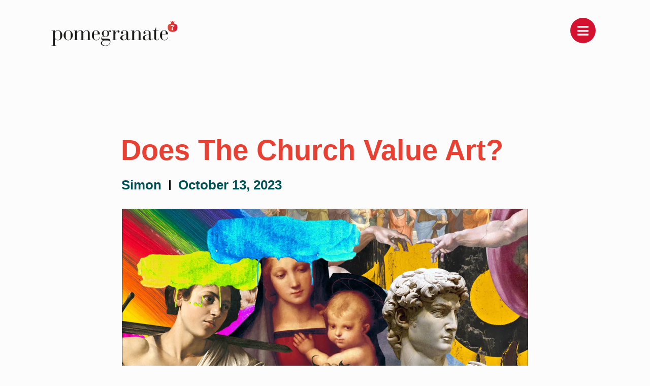

--- FILE ---
content_type: text/html; charset=UTF-8
request_url: https://pomegranate7.com/2023/10/13/does-the-church-value-art/
body_size: 16969
content:
<!doctype html>
<html lang="en-GB">
<head>
	<meta charset="UTF-8">
	<meta name="viewport" content="width=device-width, initial-scale=1">
	<link rel="profile" href="https://gmpg.org/xfn/11">
	<meta name='robots' content='index, follow, max-image-preview:large, max-snippet:-1, max-video-preview:-1' />

	<!-- This site is optimized with the Yoast SEO plugin v26.6 - https://yoast.com/wordpress/plugins/seo/ -->
	<title>Does The Church Value Art? - P7</title>
	<link rel="canonical" href="https://pomegranate7.com/2023/10/13/does-the-church-value-art/" />
	<meta property="og:locale" content="en_GB" />
	<meta property="og:type" content="article" />
	<meta property="og:title" content="Does The Church Value Art? - P7" />
	<meta property="og:description" content="When I mean art, I mean specifically the visual arts. I would say it&#8217;s pretty obvious that music is highly valued (arguably, often too highly valued) in the global church, but what about art, design, film, illustration and so on? How much do we really believe that art can add value to the Christian experience, [&hellip;]" />
	<meta property="og:url" content="https://pomegranate7.com/2023/10/13/does-the-church-value-art/" />
	<meta property="og:site_name" content="P7" />
	<meta property="article:publisher" content="https://www.facebook.com/pomegranateseven" />
	<meta property="article:published_time" content="2023-10-13T14:39:34+00:00" />
	<meta property="article:modified_time" content="2023-10-13T14:46:01+00:00" />
	<meta property="og:image" content="https://pomegranate7.com/wp-content/uploads/2023/10/Art.jpg" />
	<meta property="og:image:width" content="1800" />
	<meta property="og:image:height" content="1013" />
	<meta property="og:image:type" content="image/jpeg" />
	<meta name="author" content="Simon" />
	<meta name="twitter:card" content="summary_large_image" />
	<meta name="twitter:creator" content="@7_pomegranate" />
	<meta name="twitter:site" content="@7_pomegranate" />
	<meta name="twitter:label1" content="Written by" />
	<meta name="twitter:data1" content="Simon" />
	<meta name="twitter:label2" content="Estimated reading time" />
	<meta name="twitter:data2" content="6 minutes" />
	<script type="application/ld+json" class="yoast-schema-graph">{"@context":"https://schema.org","@graph":[{"@type":"Article","@id":"https://pomegranate7.com/2023/10/13/does-the-church-value-art/#article","isPartOf":{"@id":"https://pomegranate7.com/2023/10/13/does-the-church-value-art/"},"author":{"name":"Simon","@id":"https://pomegranate7.com/#/schema/person/9e7e1e2f0a36c8910f11904a6883dac8"},"headline":"Does The Church Value Art?","datePublished":"2023-10-13T14:39:34+00:00","dateModified":"2023-10-13T14:46:01+00:00","mainEntityOfPage":{"@id":"https://pomegranate7.com/2023/10/13/does-the-church-value-art/"},"wordCount":1161,"publisher":{"@id":"https://pomegranate7.com/#organization"},"image":{"@id":"https://pomegranate7.com/2023/10/13/does-the-church-value-art/#primaryimage"},"thumbnailUrl":"https://i0.wp.com/pomegranate7.com/wp-content/uploads/2023/10/Art.jpg?fit=1800%2C1013&ssl=1","articleSection":["Blog"],"inLanguage":"en-GB"},{"@type":"WebPage","@id":"https://pomegranate7.com/2023/10/13/does-the-church-value-art/","url":"https://pomegranate7.com/2023/10/13/does-the-church-value-art/","name":"Does The Church Value Art? - P7","isPartOf":{"@id":"https://pomegranate7.com/#website"},"primaryImageOfPage":{"@id":"https://pomegranate7.com/2023/10/13/does-the-church-value-art/#primaryimage"},"image":{"@id":"https://pomegranate7.com/2023/10/13/does-the-church-value-art/#primaryimage"},"thumbnailUrl":"https://i0.wp.com/pomegranate7.com/wp-content/uploads/2023/10/Art.jpg?fit=1800%2C1013&ssl=1","datePublished":"2023-10-13T14:39:34+00:00","dateModified":"2023-10-13T14:46:01+00:00","breadcrumb":{"@id":"https://pomegranate7.com/2023/10/13/does-the-church-value-art/#breadcrumb"},"inLanguage":"en-GB","potentialAction":[{"@type":"ReadAction","target":["https://pomegranate7.com/2023/10/13/does-the-church-value-art/"]}]},{"@type":"ImageObject","inLanguage":"en-GB","@id":"https://pomegranate7.com/2023/10/13/does-the-church-value-art/#primaryimage","url":"https://i0.wp.com/pomegranate7.com/wp-content/uploads/2023/10/Art.jpg?fit=1800%2C1013&ssl=1","contentUrl":"https://i0.wp.com/pomegranate7.com/wp-content/uploads/2023/10/Art.jpg?fit=1800%2C1013&ssl=1","width":1800,"height":1013,"caption":"Religious Art Compilation Illustration"},{"@type":"BreadcrumbList","@id":"https://pomegranate7.com/2023/10/13/does-the-church-value-art/#breadcrumb","itemListElement":[{"@type":"ListItem","position":1,"name":"Home","item":"https://pomegranate7.com/"},{"@type":"ListItem","position":2,"name":"Does The Church Value Art?"}]},{"@type":"WebSite","@id":"https://pomegranate7.com/#website","url":"https://pomegranate7.com/","name":"P7","description":"Inspiring design to bring glory and honour to the Lord Jesus","publisher":{"@id":"https://pomegranate7.com/#organization"},"potentialAction":[{"@type":"SearchAction","target":{"@type":"EntryPoint","urlTemplate":"https://pomegranate7.com/?s={search_term_string}"},"query-input":{"@type":"PropertyValueSpecification","valueRequired":true,"valueName":"search_term_string"}}],"inLanguage":"en-GB"},{"@type":"Organization","@id":"https://pomegranate7.com/#organization","name":"Pomegranate7","url":"https://pomegranate7.com/","logo":{"@type":"ImageObject","inLanguage":"en-GB","@id":"https://pomegranate7.com/#/schema/logo/image/","url":"https://i0.wp.com/pomegranate7.com/wp-content/uploads/2022/10/cropped-P7_logo_final_full_web-e1719571099248.png?fit=809%2C170&ssl=1","contentUrl":"https://i0.wp.com/pomegranate7.com/wp-content/uploads/2022/10/cropped-P7_logo_final_full_web-e1719571099248.png?fit=809%2C170&ssl=1","width":809,"height":170,"caption":"Pomegranate7"},"image":{"@id":"https://pomegranate7.com/#/schema/logo/image/"},"sameAs":["https://www.facebook.com/pomegranateseven","https://x.com/7_pomegranate"]},{"@type":"Person","@id":"https://pomegranate7.com/#/schema/person/9e7e1e2f0a36c8910f11904a6883dac8","name":"Simon","image":{"@type":"ImageObject","inLanguage":"en-GB","@id":"https://pomegranate7.com/#/schema/person/image/","url":"https://secure.gravatar.com/avatar/c116f1ac6e7fc0ad6eb247694db4fadeef2560cb38cb89925bffc4fdc48b8869?s=96&d=mm&r=g","contentUrl":"https://secure.gravatar.com/avatar/c116f1ac6e7fc0ad6eb247694db4fadeef2560cb38cb89925bffc4fdc48b8869?s=96&d=mm&r=g","caption":"Simon"},"url":"https://pomegranate7.com/author/simoneo/"}]}</script>
	<!-- / Yoast SEO plugin. -->


<link rel='dns-prefetch' href='//static.esvmedia.org' />
<link rel='dns-prefetch' href='//stats.wp.com' />
<link rel='preconnect' href='//i0.wp.com' />
<link rel="alternate" type="application/rss+xml" title="P7 &raquo; Feed" href="https://pomegranate7.com/feed/" />
<link rel="alternate" type="application/rss+xml" title="P7 &raquo; Comments Feed" href="https://pomegranate7.com/comments/feed/" />
<link rel="alternate" title="oEmbed (JSON)" type="application/json+oembed" href="https://pomegranate7.com/wp-json/oembed/1.0/embed?url=https%3A%2F%2Fpomegranate7.com%2F2023%2F10%2F13%2Fdoes-the-church-value-art%2F" />
<link rel="alternate" title="oEmbed (XML)" type="text/xml+oembed" href="https://pomegranate7.com/wp-json/oembed/1.0/embed?url=https%3A%2F%2Fpomegranate7.com%2F2023%2F10%2F13%2Fdoes-the-church-value-art%2F&#038;format=xml" />
<style id='wp-img-auto-sizes-contain-inline-css'>
img:is([sizes=auto i],[sizes^="auto," i]){contain-intrinsic-size:3000px 1500px}
/*# sourceURL=wp-img-auto-sizes-contain-inline-css */
</style>
<style id='wp-emoji-styles-inline-css'>

	img.wp-smiley, img.emoji {
		display: inline !important;
		border: none !important;
		box-shadow: none !important;
		height: 1em !important;
		width: 1em !important;
		margin: 0 0.07em !important;
		vertical-align: -0.1em !important;
		background: none !important;
		padding: 0 !important;
	}
/*# sourceURL=wp-emoji-styles-inline-css */
</style>
<link rel='stylesheet' id='wp-block-library-css' href='https://pomegranate7.com/wp-includes/css/dist/block-library/style.min.css?ver=6.9' media='all' />
<link rel='stylesheet' id='mediaelement-css' href='https://pomegranate7.com/wp-includes/js/mediaelement/mediaelementplayer-legacy.min.css?ver=4.2.17' media='all' />
<link rel='stylesheet' id='wp-mediaelement-css' href='https://pomegranate7.com/wp-includes/js/mediaelement/wp-mediaelement.min.css?ver=6.9' media='all' />
<style id='jetpack-sharing-buttons-style-inline-css'>
.jetpack-sharing-buttons__services-list{display:flex;flex-direction:row;flex-wrap:wrap;gap:0;list-style-type:none;margin:5px;padding:0}.jetpack-sharing-buttons__services-list.has-small-icon-size{font-size:12px}.jetpack-sharing-buttons__services-list.has-normal-icon-size{font-size:16px}.jetpack-sharing-buttons__services-list.has-large-icon-size{font-size:24px}.jetpack-sharing-buttons__services-list.has-huge-icon-size{font-size:36px}@media print{.jetpack-sharing-buttons__services-list{display:none!important}}.editor-styles-wrapper .wp-block-jetpack-sharing-buttons{gap:0;padding-inline-start:0}ul.jetpack-sharing-buttons__services-list.has-background{padding:1.25em 2.375em}
/*# sourceURL=https://pomegranate7.com/wp-content/plugins/jetpack/_inc/blocks/sharing-buttons/view.css */
</style>
<style id='global-styles-inline-css'>
:root{--wp--preset--aspect-ratio--square: 1;--wp--preset--aspect-ratio--4-3: 4/3;--wp--preset--aspect-ratio--3-4: 3/4;--wp--preset--aspect-ratio--3-2: 3/2;--wp--preset--aspect-ratio--2-3: 2/3;--wp--preset--aspect-ratio--16-9: 16/9;--wp--preset--aspect-ratio--9-16: 9/16;--wp--preset--color--black: #000000;--wp--preset--color--cyan-bluish-gray: #abb8c3;--wp--preset--color--white: #ffffff;--wp--preset--color--pale-pink: #f78da7;--wp--preset--color--vivid-red: #cf2e2e;--wp--preset--color--luminous-vivid-orange: #ff6900;--wp--preset--color--luminous-vivid-amber: #fcb900;--wp--preset--color--light-green-cyan: #7bdcb5;--wp--preset--color--vivid-green-cyan: #00d084;--wp--preset--color--pale-cyan-blue: #8ed1fc;--wp--preset--color--vivid-cyan-blue: #0693e3;--wp--preset--color--vivid-purple: #9b51e0;--wp--preset--gradient--vivid-cyan-blue-to-vivid-purple: linear-gradient(135deg,rgb(6,147,227) 0%,rgb(155,81,224) 100%);--wp--preset--gradient--light-green-cyan-to-vivid-green-cyan: linear-gradient(135deg,rgb(122,220,180) 0%,rgb(0,208,130) 100%);--wp--preset--gradient--luminous-vivid-amber-to-luminous-vivid-orange: linear-gradient(135deg,rgb(252,185,0) 0%,rgb(255,105,0) 100%);--wp--preset--gradient--luminous-vivid-orange-to-vivid-red: linear-gradient(135deg,rgb(255,105,0) 0%,rgb(207,46,46) 100%);--wp--preset--gradient--very-light-gray-to-cyan-bluish-gray: linear-gradient(135deg,rgb(238,238,238) 0%,rgb(169,184,195) 100%);--wp--preset--gradient--cool-to-warm-spectrum: linear-gradient(135deg,rgb(74,234,220) 0%,rgb(151,120,209) 20%,rgb(207,42,186) 40%,rgb(238,44,130) 60%,rgb(251,105,98) 80%,rgb(254,248,76) 100%);--wp--preset--gradient--blush-light-purple: linear-gradient(135deg,rgb(255,206,236) 0%,rgb(152,150,240) 100%);--wp--preset--gradient--blush-bordeaux: linear-gradient(135deg,rgb(254,205,165) 0%,rgb(254,45,45) 50%,rgb(107,0,62) 100%);--wp--preset--gradient--luminous-dusk: linear-gradient(135deg,rgb(255,203,112) 0%,rgb(199,81,192) 50%,rgb(65,88,208) 100%);--wp--preset--gradient--pale-ocean: linear-gradient(135deg,rgb(255,245,203) 0%,rgb(182,227,212) 50%,rgb(51,167,181) 100%);--wp--preset--gradient--electric-grass: linear-gradient(135deg,rgb(202,248,128) 0%,rgb(113,206,126) 100%);--wp--preset--gradient--midnight: linear-gradient(135deg,rgb(2,3,129) 0%,rgb(40,116,252) 100%);--wp--preset--font-size--small: 13px;--wp--preset--font-size--medium: 20px;--wp--preset--font-size--large: 36px;--wp--preset--font-size--x-large: 42px;--wp--preset--spacing--20: 0.44rem;--wp--preset--spacing--30: 0.67rem;--wp--preset--spacing--40: 1rem;--wp--preset--spacing--50: 1.5rem;--wp--preset--spacing--60: 2.25rem;--wp--preset--spacing--70: 3.38rem;--wp--preset--spacing--80: 5.06rem;--wp--preset--shadow--natural: 6px 6px 9px rgba(0, 0, 0, 0.2);--wp--preset--shadow--deep: 12px 12px 50px rgba(0, 0, 0, 0.4);--wp--preset--shadow--sharp: 6px 6px 0px rgba(0, 0, 0, 0.2);--wp--preset--shadow--outlined: 6px 6px 0px -3px rgb(255, 255, 255), 6px 6px rgb(0, 0, 0);--wp--preset--shadow--crisp: 6px 6px 0px rgb(0, 0, 0);}:root { --wp--style--global--content-size: 800px;--wp--style--global--wide-size: 1200px; }:where(body) { margin: 0; }.wp-site-blocks > .alignleft { float: left; margin-right: 2em; }.wp-site-blocks > .alignright { float: right; margin-left: 2em; }.wp-site-blocks > .aligncenter { justify-content: center; margin-left: auto; margin-right: auto; }:where(.wp-site-blocks) > * { margin-block-start: 24px; margin-block-end: 0; }:where(.wp-site-blocks) > :first-child { margin-block-start: 0; }:where(.wp-site-blocks) > :last-child { margin-block-end: 0; }:root { --wp--style--block-gap: 24px; }:root :where(.is-layout-flow) > :first-child{margin-block-start: 0;}:root :where(.is-layout-flow) > :last-child{margin-block-end: 0;}:root :where(.is-layout-flow) > *{margin-block-start: 24px;margin-block-end: 0;}:root :where(.is-layout-constrained) > :first-child{margin-block-start: 0;}:root :where(.is-layout-constrained) > :last-child{margin-block-end: 0;}:root :where(.is-layout-constrained) > *{margin-block-start: 24px;margin-block-end: 0;}:root :where(.is-layout-flex){gap: 24px;}:root :where(.is-layout-grid){gap: 24px;}.is-layout-flow > .alignleft{float: left;margin-inline-start: 0;margin-inline-end: 2em;}.is-layout-flow > .alignright{float: right;margin-inline-start: 2em;margin-inline-end: 0;}.is-layout-flow > .aligncenter{margin-left: auto !important;margin-right: auto !important;}.is-layout-constrained > .alignleft{float: left;margin-inline-start: 0;margin-inline-end: 2em;}.is-layout-constrained > .alignright{float: right;margin-inline-start: 2em;margin-inline-end: 0;}.is-layout-constrained > .aligncenter{margin-left: auto !important;margin-right: auto !important;}.is-layout-constrained > :where(:not(.alignleft):not(.alignright):not(.alignfull)){max-width: var(--wp--style--global--content-size);margin-left: auto !important;margin-right: auto !important;}.is-layout-constrained > .alignwide{max-width: var(--wp--style--global--wide-size);}body .is-layout-flex{display: flex;}.is-layout-flex{flex-wrap: wrap;align-items: center;}.is-layout-flex > :is(*, div){margin: 0;}body .is-layout-grid{display: grid;}.is-layout-grid > :is(*, div){margin: 0;}body{padding-top: 0px;padding-right: 0px;padding-bottom: 0px;padding-left: 0px;}a:where(:not(.wp-element-button)){text-decoration: underline;}:root :where(.wp-element-button, .wp-block-button__link){background-color: #32373c;border-width: 0;color: #fff;font-family: inherit;font-size: inherit;font-style: inherit;font-weight: inherit;letter-spacing: inherit;line-height: inherit;padding-top: calc(0.667em + 2px);padding-right: calc(1.333em + 2px);padding-bottom: calc(0.667em + 2px);padding-left: calc(1.333em + 2px);text-decoration: none;text-transform: inherit;}.has-black-color{color: var(--wp--preset--color--black) !important;}.has-cyan-bluish-gray-color{color: var(--wp--preset--color--cyan-bluish-gray) !important;}.has-white-color{color: var(--wp--preset--color--white) !important;}.has-pale-pink-color{color: var(--wp--preset--color--pale-pink) !important;}.has-vivid-red-color{color: var(--wp--preset--color--vivid-red) !important;}.has-luminous-vivid-orange-color{color: var(--wp--preset--color--luminous-vivid-orange) !important;}.has-luminous-vivid-amber-color{color: var(--wp--preset--color--luminous-vivid-amber) !important;}.has-light-green-cyan-color{color: var(--wp--preset--color--light-green-cyan) !important;}.has-vivid-green-cyan-color{color: var(--wp--preset--color--vivid-green-cyan) !important;}.has-pale-cyan-blue-color{color: var(--wp--preset--color--pale-cyan-blue) !important;}.has-vivid-cyan-blue-color{color: var(--wp--preset--color--vivid-cyan-blue) !important;}.has-vivid-purple-color{color: var(--wp--preset--color--vivid-purple) !important;}.has-black-background-color{background-color: var(--wp--preset--color--black) !important;}.has-cyan-bluish-gray-background-color{background-color: var(--wp--preset--color--cyan-bluish-gray) !important;}.has-white-background-color{background-color: var(--wp--preset--color--white) !important;}.has-pale-pink-background-color{background-color: var(--wp--preset--color--pale-pink) !important;}.has-vivid-red-background-color{background-color: var(--wp--preset--color--vivid-red) !important;}.has-luminous-vivid-orange-background-color{background-color: var(--wp--preset--color--luminous-vivid-orange) !important;}.has-luminous-vivid-amber-background-color{background-color: var(--wp--preset--color--luminous-vivid-amber) !important;}.has-light-green-cyan-background-color{background-color: var(--wp--preset--color--light-green-cyan) !important;}.has-vivid-green-cyan-background-color{background-color: var(--wp--preset--color--vivid-green-cyan) !important;}.has-pale-cyan-blue-background-color{background-color: var(--wp--preset--color--pale-cyan-blue) !important;}.has-vivid-cyan-blue-background-color{background-color: var(--wp--preset--color--vivid-cyan-blue) !important;}.has-vivid-purple-background-color{background-color: var(--wp--preset--color--vivid-purple) !important;}.has-black-border-color{border-color: var(--wp--preset--color--black) !important;}.has-cyan-bluish-gray-border-color{border-color: var(--wp--preset--color--cyan-bluish-gray) !important;}.has-white-border-color{border-color: var(--wp--preset--color--white) !important;}.has-pale-pink-border-color{border-color: var(--wp--preset--color--pale-pink) !important;}.has-vivid-red-border-color{border-color: var(--wp--preset--color--vivid-red) !important;}.has-luminous-vivid-orange-border-color{border-color: var(--wp--preset--color--luminous-vivid-orange) !important;}.has-luminous-vivid-amber-border-color{border-color: var(--wp--preset--color--luminous-vivid-amber) !important;}.has-light-green-cyan-border-color{border-color: var(--wp--preset--color--light-green-cyan) !important;}.has-vivid-green-cyan-border-color{border-color: var(--wp--preset--color--vivid-green-cyan) !important;}.has-pale-cyan-blue-border-color{border-color: var(--wp--preset--color--pale-cyan-blue) !important;}.has-vivid-cyan-blue-border-color{border-color: var(--wp--preset--color--vivid-cyan-blue) !important;}.has-vivid-purple-border-color{border-color: var(--wp--preset--color--vivid-purple) !important;}.has-vivid-cyan-blue-to-vivid-purple-gradient-background{background: var(--wp--preset--gradient--vivid-cyan-blue-to-vivid-purple) !important;}.has-light-green-cyan-to-vivid-green-cyan-gradient-background{background: var(--wp--preset--gradient--light-green-cyan-to-vivid-green-cyan) !important;}.has-luminous-vivid-amber-to-luminous-vivid-orange-gradient-background{background: var(--wp--preset--gradient--luminous-vivid-amber-to-luminous-vivid-orange) !important;}.has-luminous-vivid-orange-to-vivid-red-gradient-background{background: var(--wp--preset--gradient--luminous-vivid-orange-to-vivid-red) !important;}.has-very-light-gray-to-cyan-bluish-gray-gradient-background{background: var(--wp--preset--gradient--very-light-gray-to-cyan-bluish-gray) !important;}.has-cool-to-warm-spectrum-gradient-background{background: var(--wp--preset--gradient--cool-to-warm-spectrum) !important;}.has-blush-light-purple-gradient-background{background: var(--wp--preset--gradient--blush-light-purple) !important;}.has-blush-bordeaux-gradient-background{background: var(--wp--preset--gradient--blush-bordeaux) !important;}.has-luminous-dusk-gradient-background{background: var(--wp--preset--gradient--luminous-dusk) !important;}.has-pale-ocean-gradient-background{background: var(--wp--preset--gradient--pale-ocean) !important;}.has-electric-grass-gradient-background{background: var(--wp--preset--gradient--electric-grass) !important;}.has-midnight-gradient-background{background: var(--wp--preset--gradient--midnight) !important;}.has-small-font-size{font-size: var(--wp--preset--font-size--small) !important;}.has-medium-font-size{font-size: var(--wp--preset--font-size--medium) !important;}.has-large-font-size{font-size: var(--wp--preset--font-size--large) !important;}.has-x-large-font-size{font-size: var(--wp--preset--font-size--x-large) !important;}
:root :where(.wp-block-pullquote){font-size: 1.5em;line-height: 1.6;}
/*# sourceURL=global-styles-inline-css */
</style>
<link rel='stylesheet' id='ivory-search-styles-css' href='https://pomegranate7.com/wp-content/plugins/add-search-to-menu/public/css/ivory-search.min.css?ver=5.5.13' media='all' />
<link rel='stylesheet' id='hello-elementor-css' href='https://pomegranate7.com/wp-content/themes/hello-elementor/assets/css/reset.css?ver=3.4.5' media='all' />
<link rel='stylesheet' id='hello-elementor-theme-style-css' href='https://pomegranate7.com/wp-content/themes/hello-elementor/assets/css/theme.css?ver=3.4.5' media='all' />
<link rel='stylesheet' id='hello-elementor-header-footer-css' href='https://pomegranate7.com/wp-content/themes/hello-elementor/assets/css/header-footer.css?ver=3.4.5' media='all' />
<link rel='stylesheet' id='elementor-frontend-css' href='https://pomegranate7.com/wp-content/plugins/elementor/assets/css/frontend.min.css?ver=3.34.2' media='all' />
<link rel='stylesheet' id='elementor-post-5-css' href='https://pomegranate7.com/wp-content/uploads/elementor/css/post-5.css?ver=1768976311' media='all' />
<link rel='stylesheet' id='widget-image-css' href='https://pomegranate7.com/wp-content/plugins/elementor/assets/css/widget-image.min.css?ver=3.34.2' media='all' />
<link rel='stylesheet' id='e-sticky-css' href='https://pomegranate7.com/wp-content/plugins/elementor-pro/assets/css/modules/sticky.min.css?ver=3.34.0' media='all' />
<link rel='stylesheet' id='e-motion-fx-css' href='https://pomegranate7.com/wp-content/plugins/elementor-pro/assets/css/modules/motion-fx.min.css?ver=3.34.0' media='all' />
<link rel='stylesheet' id='widget-heading-css' href='https://pomegranate7.com/wp-content/plugins/elementor/assets/css/widget-heading.min.css?ver=3.34.2' media='all' />
<link rel='stylesheet' id='widget-social-icons-css' href='https://pomegranate7.com/wp-content/plugins/elementor/assets/css/widget-social-icons.min.css?ver=3.34.2' media='all' />
<link rel='stylesheet' id='e-apple-webkit-css' href='https://pomegranate7.com/wp-content/plugins/elementor/assets/css/conditionals/apple-webkit.min.css?ver=3.34.2' media='all' />
<link rel='stylesheet' id='widget-spacer-css' href='https://pomegranate7.com/wp-content/plugins/elementor/assets/css/widget-spacer.min.css?ver=3.34.2' media='all' />
<link rel='stylesheet' id='widget-form-css' href='https://pomegranate7.com/wp-content/plugins/elementor-pro/assets/css/widget-form.min.css?ver=3.34.0' media='all' />
<link rel='stylesheet' id='widget-post-info-css' href='https://pomegranate7.com/wp-content/plugins/elementor-pro/assets/css/widget-post-info.min.css?ver=3.34.0' media='all' />
<link rel='stylesheet' id='widget-icon-list-css' href='https://pomegranate7.com/wp-content/plugins/elementor/assets/css/widget-icon-list.min.css?ver=3.34.2' media='all' />
<link rel='stylesheet' id='elementor-icons-shared-0-css' href='https://pomegranate7.com/wp-content/plugins/elementor/assets/lib/font-awesome/css/fontawesome.min.css?ver=5.15.3' media='all' />
<link rel='stylesheet' id='elementor-icons-fa-regular-css' href='https://pomegranate7.com/wp-content/plugins/elementor/assets/lib/font-awesome/css/regular.min.css?ver=5.15.3' media='all' />
<link rel='stylesheet' id='elementor-icons-fa-solid-css' href='https://pomegranate7.com/wp-content/plugins/elementor/assets/lib/font-awesome/css/solid.min.css?ver=5.15.3' media='all' />
<link rel='stylesheet' id='e-animation-fadeIn-css' href='https://pomegranate7.com/wp-content/plugins/elementor/assets/lib/animations/styles/fadeIn.min.css?ver=3.34.2' media='all' />
<link rel='stylesheet' id='e-popup-css' href='https://pomegranate7.com/wp-content/plugins/elementor-pro/assets/css/conditionals/popup.min.css?ver=3.34.0' media='all' />
<link rel='stylesheet' id='widget-nav-menu-css' href='https://pomegranate7.com/wp-content/plugins/elementor-pro/assets/css/widget-nav-menu.min.css?ver=3.34.0' media='all' />
<link rel='stylesheet' id='e-animation-slideInRight-css' href='https://pomegranate7.com/wp-content/plugins/elementor/assets/lib/animations/styles/slideInRight.min.css?ver=3.34.2' media='all' />
<link rel='stylesheet' id='e-animation-slideInDown-css' href='https://pomegranate7.com/wp-content/plugins/elementor/assets/lib/animations/styles/slideInDown.min.css?ver=3.34.2' media='all' />
<link rel='stylesheet' id='elementor-icons-css' href='https://pomegranate7.com/wp-content/plugins/elementor/assets/lib/eicons/css/elementor-icons.min.css?ver=5.46.0' media='all' />
<link rel='stylesheet' id='elementor-post-3179-css' href='https://pomegranate7.com/wp-content/uploads/elementor/css/post-3179.css?ver=1768976369' media='all' />
<link rel='stylesheet' id='elementor-post-2640-css' href='https://pomegranate7.com/wp-content/uploads/elementor/css/post-2640.css?ver=1768976312' media='all' />
<link rel='stylesheet' id='elementor-post-949-css' href='https://pomegranate7.com/wp-content/uploads/elementor/css/post-949.css?ver=1768980691' media='all' />
<link rel='stylesheet' id='elementor-post-3145-css' href='https://pomegranate7.com/wp-content/uploads/elementor/css/post-3145.css?ver=1768976312' media='all' />
<link rel='stylesheet' id='elementor-post-2490-css' href='https://pomegranate7.com/wp-content/uploads/elementor/css/post-2490.css?ver=1768976312' media='all' />
<link rel='stylesheet' id='elementor-post-263-css' href='https://pomegranate7.com/wp-content/uploads/elementor/css/post-263.css?ver=1768976312' media='all' />
<link rel='stylesheet' id='elementor-gf-local-roboto-css' href='https://pomegranate7.com/wp-content/uploads/elementor/google-fonts/css/roboto.css?ver=1744551999' media='all' />
<link rel='stylesheet' id='elementor-icons-fa-brands-css' href='https://pomegranate7.com/wp-content/plugins/elementor/assets/lib/font-awesome/css/brands.min.css?ver=5.15.3' media='all' />
<!--n2css--><!--n2js--><script src="https://pomegranate7.com/wp-includes/js/jquery/jquery.min.js?ver=3.7.1" id="jquery-core-js"></script>
<script src="https://pomegranate7.com/wp-includes/js/jquery/jquery-migrate.min.js?ver=3.4.1" id="jquery-migrate-js"></script>
<link rel="https://api.w.org/" href="https://pomegranate7.com/wp-json/" /><link rel="alternate" title="JSON" type="application/json" href="https://pomegranate7.com/wp-json/wp/v2/posts/2289" /><link rel="EditURI" type="application/rsd+xml" title="RSD" href="https://pomegranate7.com/xmlrpc.php?rsd" />
<meta name="generator" content="WordPress 6.9" />
<link rel='shortlink' href='https://pomegranate7.com/?p=2289' />

		<!-- GA Google Analytics @ https://m0n.co/ga -->
		<script async src="https://www.googletagmanager.com/gtag/js?id=G-J4VEQ71QPJ"></script>
		<script>
			window.dataLayer = window.dataLayer || [];
			function gtag(){dataLayer.push(arguments);}
			gtag('js', new Date());
			gtag('config', 'G-J4VEQ71QPJ');
		</script>

		<style>img#wpstats{display:none}</style>
		<meta name="generator" content="Elementor 3.34.2; settings: css_print_method-external, google_font-enabled, font_display-auto">
			<style>
				.e-con.e-parent:nth-of-type(n+4):not(.e-lazyloaded):not(.e-no-lazyload),
				.e-con.e-parent:nth-of-type(n+4):not(.e-lazyloaded):not(.e-no-lazyload) * {
					background-image: none !important;
				}
				@media screen and (max-height: 1024px) {
					.e-con.e-parent:nth-of-type(n+3):not(.e-lazyloaded):not(.e-no-lazyload),
					.e-con.e-parent:nth-of-type(n+3):not(.e-lazyloaded):not(.e-no-lazyload) * {
						background-image: none !important;
					}
				}
				@media screen and (max-height: 640px) {
					.e-con.e-parent:nth-of-type(n+2):not(.e-lazyloaded):not(.e-no-lazyload),
					.e-con.e-parent:nth-of-type(n+2):not(.e-lazyloaded):not(.e-no-lazyload) * {
						background-image: none !important;
					}
				}
			</style>
			</head>
<body class="wp-singular post-template-default single single-post postid-2289 single-format-standard wp-custom-logo wp-embed-responsive wp-theme-hello-elementor hello-elementor hello-elementor-default elementor-default elementor-kit-5 elementor-page-949">


<a class="skip-link screen-reader-text" href="#content">Skip to content</a>

		<header data-elementor-type="header" data-elementor-id="3179" class="elementor elementor-3179 elementor-location-header" data-elementor-post-type="elementor_library">
					<section class="elementor-section elementor-top-section elementor-element elementor-element-17c8b95f elementor-section-full_width elementor-section-content-middle elementor-section-height-default elementor-section-height-default" data-id="17c8b95f" data-element_type="section" data-settings="{&quot;sticky&quot;:&quot;top&quot;,&quot;background_background&quot;:&quot;classic&quot;,&quot;background_motion_fx_motion_fx_scrolling&quot;:&quot;yes&quot;,&quot;background_motion_fx_opacity_effect&quot;:&quot;yes&quot;,&quot;background_motion_fx_opacity_range&quot;:{&quot;unit&quot;:&quot;%&quot;,&quot;size&quot;:&quot;&quot;,&quot;sizes&quot;:{&quot;start&quot;:0,&quot;end&quot;:17}},&quot;background_motion_fx_range&quot;:&quot;page&quot;,&quot;background_motion_fx_opacity_direction&quot;:&quot;out-in&quot;,&quot;background_motion_fx_opacity_level&quot;:{&quot;unit&quot;:&quot;px&quot;,&quot;size&quot;:10,&quot;sizes&quot;:[]},&quot;background_motion_fx_devices&quot;:[&quot;desktop&quot;,&quot;tablet&quot;,&quot;mobile&quot;],&quot;sticky_on&quot;:[&quot;desktop&quot;,&quot;tablet&quot;,&quot;mobile&quot;],&quot;sticky_offset&quot;:0,&quot;sticky_effects_offset&quot;:0,&quot;sticky_anchor_link_offset&quot;:0}">
						<div class="elementor-container elementor-column-gap-default">
					<div class="elementor-column elementor-col-100 elementor-top-column elementor-element elementor-element-2a45e1f9" data-id="2a45e1f9" data-element_type="column">
			<div class="elementor-widget-wrap elementor-element-populated">
						<section class="elementor-section elementor-inner-section elementor-element elementor-element-5420509e elementor-section-full_width elementor-section-height-default elementor-section-height-default" data-id="5420509e" data-element_type="section">
						<div class="elementor-container elementor-column-gap-default">
					<div class="elementor-column elementor-col-50 elementor-inner-column elementor-element elementor-element-5abd17b4" data-id="5abd17b4" data-element_type="column">
			<div class="elementor-widget-wrap elementor-element-populated">
						<div class="elementor-element elementor-element-77f1eccb elementor-widget elementor-widget-image" data-id="77f1eccb" data-element_type="widget" data-widget_type="image.default">
				<div class="elementor-widget-container">
																<a href="http://pomegranate7.com/">
							<img src="https://pomegranate7.com/wp-content/uploads/elementor/thumbs/cropped-P7_logo_final_full_web-e1719571099248-qqbkfegv70ysshfdul9xvxddsaiaacx9oxb1gdpxu0.png" title="cropped-P7_logo_final_full_web.png" alt="Full final logo P7" loading="lazy" />								</a>
															</div>
				</div>
					</div>
		</div>
				<div class="elementor-column elementor-col-50 elementor-inner-column elementor-element elementor-element-746225c5" data-id="746225c5" data-element_type="column">
			<div class="elementor-widget-wrap elementor-element-populated">
						<div class="elementor-element elementor-element-462b7b4e elementor-view-stacked elementor-shape-circle elementor-widget elementor-widget-icon" data-id="462b7b4e" data-element_type="widget" data-widget_type="icon.default">
				<div class="elementor-widget-container">
							<div class="elementor-icon-wrapper">
			<a class="elementor-icon" href="#elementor-action%3Aaction%3Dpopup%3Aopen%26settings%3DeyJpZCI6IjI0OTAiLCJ0b2dnbGUiOmZhbHNlfQ%3D%3D">
			<i aria-hidden="true" class="fas fa-bars"></i>			</a>
		</div>
						</div>
				</div>
					</div>
		</div>
					</div>
		</section>
					</div>
		</div>
					</div>
		</section>
				</header>
				<div data-elementor-type="single-post" data-elementor-id="949" class="elementor elementor-949 elementor-location-single post-2289 post type-post status-publish format-standard has-post-thumbnail hentry category-blog" data-elementor-post-type="elementor_library">
			<div class="elementor-element elementor-element-4d092a19 e-flex e-con-boxed e-con e-parent" data-id="4d092a19" data-element_type="container">
					<div class="e-con-inner">
				<div class="elementor-element elementor-element-5ed8134 elementor-widget elementor-widget-theme-post-title elementor-page-title elementor-widget-heading" data-id="5ed8134" data-element_type="widget" data-widget_type="theme-post-title.default">
				<div class="elementor-widget-container">
					<h1 class="elementor-heading-title elementor-size-default">Does The Church Value Art?</h1>				</div>
				</div>
				<div class="elementor-element elementor-element-fa81faa elementor-align-left elementor-widget elementor-widget-post-info" data-id="fa81faa" data-element_type="widget" data-widget_type="post-info.default">
				<div class="elementor-widget-container">
							<ul class="elementor-inline-items elementor-icon-list-items elementor-post-info">
								<li class="elementor-icon-list-item elementor-repeater-item-0f4976b elementor-inline-item" itemprop="author">
						<a href="https://pomegranate7.com/author/simoneo/">
														<span class="elementor-icon-list-text elementor-post-info__item elementor-post-info__item--type-author">
										Simon					</span>
									</a>
				</li>
				<li class="elementor-icon-list-item elementor-repeater-item-9c4a74d elementor-inline-item" itemprop="datePublished">
													<span class="elementor-icon-list-text elementor-post-info__item elementor-post-info__item--type-date">
										<time>October 13, 2023</time>					</span>
								</li>
				</ul>
						</div>
				</div>
				<div class="elementor-element elementor-element-32b051d elementor-widget elementor-widget-theme-post-featured-image elementor-widget-image" data-id="32b051d" data-element_type="widget" data-widget_type="theme-post-featured-image.default">
				<div class="elementor-widget-container">
															<img width="1800" height="1013" src="https://i0.wp.com/pomegranate7.com/wp-content/uploads/2023/10/Art.jpg?fit=1800%2C1013&amp;ssl=1" class="attachment-full size-full wp-image-3312" alt="Religious Art Compilation Illustration" srcset="https://i0.wp.com/pomegranate7.com/wp-content/uploads/2023/10/Art.jpg?w=1800&amp;ssl=1 1800w, https://i0.wp.com/pomegranate7.com/wp-content/uploads/2023/10/Art.jpg?resize=300%2C169&amp;ssl=1 300w, https://i0.wp.com/pomegranate7.com/wp-content/uploads/2023/10/Art.jpg?resize=1024%2C576&amp;ssl=1 1024w, https://i0.wp.com/pomegranate7.com/wp-content/uploads/2023/10/Art.jpg?resize=768%2C432&amp;ssl=1 768w, https://i0.wp.com/pomegranate7.com/wp-content/uploads/2023/10/Art.jpg?resize=1536%2C864&amp;ssl=1 1536w, https://i0.wp.com/pomegranate7.com/wp-content/uploads/2023/10/Art.jpg?w=1600&amp;ssl=1 1600w" sizes="(max-width: 1800px) 100vw, 1800px" />															</div>
				</div>
				<div class="elementor-element elementor-element-43c198f elementor-widget elementor-widget-theme-post-content" data-id="43c198f" data-element_type="widget" data-widget_type="theme-post-content.default">
				<div class="elementor-widget-container">
					
<h2 class="wp-block-heading">When I mean art, I mean specifically the visual arts. I would say it&#8217;s pretty obvious that music is highly valued (arguably, often too highly valued) in the global church, but what about art, design, film, illustration and so on? How much do we really believe that art can add value to the Christian experience, and in particular within the context of the church as the gathered body of Christ? </h2>



<p>Now, you may think, &#8216;Well, actually the church has a great history of creating beautiful artwork&#8217;, but that&#8217;s perhaps the problem, it has a historical, but not necessarily a modern interest in art. We can probably all name at least one piece of artwork that was inspired by the Bible, but in all likelihood it&#8217;s a piece of art that was created during the Italian Renaissance, or the Counter Reformation, five hundred years ago. If you asked someone to name a piece of well known Christian art that&#8217;s less than ten, even twenty years old, I&#8217;m sure most people would draw a complete blank. Even as a Christian creative I know of only a few overtly Christian artists who would say they wish to glorify God in their work. </p>



<p>If you&#8217;re not into art, I appreciate it can sometimes feel a bit intimidating, or worthy, or impenetrable, and sometimes just not to your taste, I understand that, but I suspect most of us do enjoy looking at beautiful, or interesting things as I argued <a href="https://pomegranate7.com/2023/01/09/why-do-we-create/" target="_blank" rel="noreferrer noopener">in a previous post</a>. If that&#8217;s the case then, why do we give it such little consideration in the church?</p>



<h2 class="wp-block-heading">The past</h2>



<p>As protestants, I totally understand why we might have issues with art in church. Thanks to the Reformation, we&#8217;re rightly suspicious of anything that might &#8211; deliberately or not &#8211; encourage us to worship the Lord in a way that is contrary to scripture. It&#8217;s quite right that we cut out things that might cause us to fall, or distract us from hearing God speak through his word during a church service, but have we gone too far in the opposite direction, and as a result are we missing out on the power of art to help us experience new depths of the truths that we hear week in and week out?</p>



<p>In the past, visual representations of stories from the Bible were intended to help teach a largely illiterate people to understand the stories they were hearing each week in church. If you could see the things being depicted, I&#8217;m sure it would better imprint the story on your mind. </p>



<p>Often this artwork also served as a deeply personal devotional by the artist, one which expressed their faith as they understood it, and helped others do the same. </p>



<p>So what happened? The Reformation, mainly. </p>



<p>Amongst other things, Reformers were fearful of venerating saints or angels as equal or above Jesus, and also concerned that images of him could cause an unhelpful or sinful understanding of his nature, and therefore how he is worshipped. Also, reformers were rightly concerned with how much money was going on these projects (and into the coffers of the Catholic Church), and how little was going to actually helping the poor and needy. As a result, most reformed churches stripped this content from their buildings. While this was going on, the Catholic church went off in the other direction, and as part of the Counter Reformation created some of the most famous works of art of the middle ages. </p>



<p>There were other periods and movements that contributed to this distrust of art in the protestant church (the Puritans, anyone?) but most of the thinking came from the reformation period. Now, far be it from me to contradict the theological powerhouses who influenced this mindset, but I do wonder if in their haste to rid themselves of anything expensive or pretty from the church they threw the baby out with the bath water. </p>



<h2 class="wp-block-heading">The Present </h2>



<p>As part of the church that would consider itself reformed, I believe we have inherited a general distrust of art to this day, but am beginning to wonder if we&#8217;re missing something by being so wary of it.</p>



<p>I believe that art and creativity in general has a lot to offer to the Christian experience, and wonder if it&#8217;s possible to better implement it in our churches to help people experience Christ more deeply.</p>



<p>I&#8217;m not saying we rip up the current way of doing things, I believe Scripture encourages us to hear God speak through his Word, and to sing songs together, so I still firmly believe that preaching and singing are to form the main part of our gatherings. However, I do think there is something to be gained by incorporating art and design into our services.</p>



<p>For example, I&#8217;m sure most of you will have heard of the <a href="https://bibleproject.com/" target="_blank" rel="noreferrer noopener">Bible Project</a> by now, but a few years back, the church I was part of was starting a new preaching series on Romans, and during the service, before the sermon, played the Bible Project&#8217;s video overview of the book. It was mind-blowing, here was a beautifully animated and theologically rich film that helped me better understand the book of Romans and helped me engage more with the sermons I heard from that point onwards. </p>



<p>It was a piece of art (or at the very least a beautiful application of creativity) that helped me grow in my faith.</p>



<h2 class="wp-block-heading">The Future?</h2>



<p>Obviously, this post expresses largely wishful thinking on my part, and I don&#8217;t have all the answers to how we should incorporate art into our services. Again, I also want reiterate I believe there is no replacement for preaching and teaching during a Sunday service, but I believe it&#8217;s good to think about other ways we can really help our church members to engage with scripture and the gospel.</p>



<p>With the amazing advances of <a href="https://pomegranate7.com/2023/04/14/this-is-not-real/">technology</a> we&#8217;re witnessing, there&#8217;s surely no reason why we can&#8217;t start to incorporate art and design more into our services, even if it&#8217;s only in small ways like the example above. Art and Design has the power to help people engage with the stories and sermons they&#8217;re hearing like nothing else, to offer context and perspective that fills out the truth of what is being preached to them. Part of the reason we started producing the <a href="https://pomegranate7.com/free-resources/">resources</a> was for this exact reason, to help people to engage with the Bible more, to make it easier to understand themes that run throughout the Old Testament and New Testament and are ultimately fulfilled in Christ. While we&#8217;ve only just begun, I hope to create more and more content that makes us go &#8216;Wow, I never saw that before&#8217;. </p>



<p>I believe that we could and should do all that we can in our services to help people engage with what they&#8217;re hearing, so that more people see the wonder of the Gospel and end up giving glory to God.</p>



<p>Amen?</p>
				</div>
				</div>
					</div>
				</div>
				</div>
				<footer data-elementor-type="footer" data-elementor-id="2640" class="elementor elementor-2640 elementor-location-footer" data-elementor-post-type="elementor_library">
			<div class="elementor-element elementor-element-50dab8e e-con-full e-flex e-con e-parent" data-id="50dab8e" data-element_type="container" data-settings="{&quot;background_background&quot;:&quot;classic&quot;}">
		<div class="elementor-element elementor-element-0bb3ec2 e-flex e-con-boxed e-con e-child" data-id="0bb3ec2" data-element_type="container">
					<div class="e-con-inner">
		<div class="elementor-element elementor-element-b5fddab e-con-full e-flex e-con e-child" data-id="b5fddab" data-element_type="container">
				<div class="elementor-element elementor-element-ae35c19 elementor-widget elementor-widget-heading" data-id="ae35c19" data-element_type="widget" data-widget_type="heading.default">
				<div class="elementor-widget-container">
					<h2 class="elementor-heading-title elementor-size-default">Contact</h2>				</div>
				</div>
				<div class="elementor-element elementor-element-fd13ec5 elementor-widget elementor-widget-text-editor" data-id="fd13ec5" data-element_type="widget" data-widget_type="text-editor.default">
				<div class="elementor-widget-container">
									<p>Blandford Forum,<br />Dorset</p><p>+44 (0) 772 517 9533<br /><span style="color: #ffffff;"><a style="color: #ffffff;" href="mailto:info@p-7.uk">info@p-7.uk</a></span></p>								</div>
				</div>
				<div class="elementor-element elementor-element-f6c502e elementor-widget elementor-widget-heading" data-id="f6c502e" data-element_type="widget" data-widget_type="heading.default">
				<div class="elementor-widget-container">
					<h2 class="elementor-heading-title elementor-size-default">More</h2>				</div>
				</div>
				<div class="elementor-element elementor-element-1310918 elementor-widget elementor-widget-text-editor" data-id="1310918" data-element_type="widget" data-widget_type="text-editor.default">
				<div class="elementor-widget-container">
									<p><a href="https://pomegranate7.com/free-resources/"><span style="color: #ffffff;">Free Resources</span></a></p>								</div>
				</div>
				</div>
		<div class="elementor-element elementor-element-eb5bb83 e-con-full e-flex e-con e-child" data-id="eb5bb83" data-element_type="container">
				<div class="elementor-element elementor-element-b5d0bb7 elementor-widget elementor-widget-heading" data-id="b5d0bb7" data-element_type="widget" data-widget_type="heading.default">
				<div class="elementor-widget-container">
					<h2 class="elementor-heading-title elementor-size-default">Get Social</h2>				</div>
				</div>
				<div class="elementor-element elementor-element-f7db1d9 elementor-shape-circle e-grid-align-left elementor-grid-0 elementor-widget elementor-widget-social-icons" data-id="f7db1d9" data-element_type="widget" data-widget_type="social-icons.default">
				<div class="elementor-widget-container">
							<div class="elementor-social-icons-wrapper elementor-grid" role="list">
							<span class="elementor-grid-item" role="listitem">
					<a class="elementor-icon elementor-social-icon elementor-social-icon-facebook elementor-repeater-item-e13b8e4" href="https://www.facebook.com/pomegranateseven" target="_blank">
						<span class="elementor-screen-only">Facebook</span>
						<i aria-hidden="true" class="fab fa-facebook"></i>					</a>
				</span>
							<span class="elementor-grid-item" role="listitem">
					<a class="elementor-icon elementor-social-icon elementor-social-icon-twitter elementor-repeater-item-2ec26e7" href="https://twitter.com/7_pomegranate" target="_blank">
						<span class="elementor-screen-only">Twitter</span>
						<i aria-hidden="true" class="fab fa-twitter"></i>					</a>
				</span>
							<span class="elementor-grid-item" role="listitem">
					<a class="elementor-icon elementor-social-icon elementor-social-icon-instagram elementor-repeater-item-28ad133" href="https://www.instagram.com/pomegranateseven/" target="_blank">
						<span class="elementor-screen-only">Instagram</span>
						<i aria-hidden="true" class="fab fa-instagram"></i>					</a>
				</span>
					</div>
						</div>
				</div>
				<div class="elementor-element elementor-element-04c68d7 elementor-widget elementor-widget-spacer" data-id="04c68d7" data-element_type="widget" data-widget_type="spacer.default">
				<div class="elementor-widget-container">
							<div class="elementor-spacer">
			<div class="elementor-spacer-inner"></div>
		</div>
						</div>
				</div>
				<div class="elementor-element elementor-element-fcb82e6 elementor-widget elementor-widget-heading" data-id="fcb82e6" data-element_type="widget" data-widget_type="heading.default">
				<div class="elementor-widget-container">
					<h2 class="elementor-heading-title elementor-size-default">Our Sister Project</h2>				</div>
				</div>
				<div class="elementor-element elementor-element-7bfd32c elementor-widget elementor-widget-image" data-id="7bfd32c" data-element_type="widget" data-widget_type="image.default">
				<div class="elementor-widget-container">
																<a href="https://vacancies.church/" target="_blank">
							<img width="600" height="207" src="https://i0.wp.com/pomegranate7.com/wp-content/uploads/2022/10/Vacancies.Church_White.png?fit=600%2C207&amp;ssl=1" class="attachment-full size-full wp-image-1328" alt="Vacancies.Church Logo white" srcset="https://i0.wp.com/pomegranate7.com/wp-content/uploads/2022/10/Vacancies.Church_White.png?w=600&amp;ssl=1 600w, https://i0.wp.com/pomegranate7.com/wp-content/uploads/2022/10/Vacancies.Church_White.png?resize=300%2C104&amp;ssl=1 300w" sizes="(max-width: 600px) 100vw, 600px" />								</a>
															</div>
				</div>
				</div>
		<div class="elementor-element elementor-element-333410c e-con-full e-flex e-con e-child" data-id="333410c" data-element_type="container">
				<div class="elementor-element elementor-element-59ca44c elementor-widget elementor-widget-heading" data-id="59ca44c" data-element_type="widget" data-widget_type="heading.default">
				<div class="elementor-widget-container">
					<h2 class="elementor-heading-title elementor-size-default">Stay Informed</h2>				</div>
				</div>
				<div class="elementor-element elementor-element-a13a777 elementor-button-align-stretch elementor-widget elementor-widget-form" data-id="a13a777" data-element_type="widget" data-settings="{&quot;button_width&quot;:&quot;50&quot;,&quot;step_next_label&quot;:&quot;Next&quot;,&quot;step_previous_label&quot;:&quot;Previous&quot;,&quot;button_width_mobile&quot;:&quot;30&quot;,&quot;step_type&quot;:&quot;number_text&quot;,&quot;step_icon_shape&quot;:&quot;circle&quot;}" data-widget_type="form.default">
				<div class="elementor-widget-container">
							<form class="elementor-form" method="post" name="New Form" aria-label="New Form">
			<input type="hidden" name="post_id" value="2640"/>
			<input type="hidden" name="form_id" value="a13a777"/>
			<input type="hidden" name="referer_title" value="Beautiful Creative. For Christ. For His Church. - P7" />

							<input type="hidden" name="queried_id" value="24"/>
			
			<div class="elementor-form-fields-wrapper elementor-labels-above">
								<div class="elementor-field-type-email elementor-field-group elementor-column elementor-field-group-email elementor-col-100 elementor-sm-70 elementor-field-required">
													<input size="1" type="email" name="form_fields[email]" id="form-field-email" class="elementor-field elementor-size-sm  elementor-field-textual" placeholder="Sign up to our newsletter" required="required">
											</div>
								<div class="elementor-field-group elementor-column elementor-field-type-submit elementor-col-50 e-form__buttons elementor-sm-30">
					<button class="elementor-button elementor-size-sm" type="submit">
						<span class="elementor-button-content-wrapper">
																						<span class="elementor-button-text">Sign Up</span>
													</span>
					</button>
				</div>
			</div>
		</form>
						</div>
				</div>
				<div class="elementor-element elementor-element-f8db304 elementor-widget elementor-widget-text-editor" data-id="f8db304" data-element_type="widget" data-widget_type="text-editor.default">
				<div class="elementor-widget-container">
									<p>Copyright © 2023 Pomegranate 7.<br />All Rights Reserved.</p>								</div>
				</div>
				<div class="elementor-element elementor-element-d5993bc elementor-widget elementor-widget-text-editor" data-id="d5993bc" data-element_type="widget" data-widget_type="text-editor.default">
				<div class="elementor-widget-container">
									<p><span style="color: #ffffff;"><a style="color: #ffffff;" href="https://pomegranate7.com/privacy-policy/">Privacy Policy</a></span></p>								</div>
				</div>
				<div class="elementor-element elementor-element-390e8b3 elementor-widget elementor-widget-text-editor" data-id="390e8b3" data-element_type="widget" data-widget_type="text-editor.default">
				<div class="elementor-widget-container">
									<p><a href="https://pomegranate7.com/cookie-policy/"><span style="color: #ffffff;">Cookie Policy</span></a></p>								</div>
				</div>
				</div>
					</div>
				</div>
				</div>
				</footer>
		
<script type="speculationrules">
{"prefetch":[{"source":"document","where":{"and":[{"href_matches":"/*"},{"not":{"href_matches":["/wp-*.php","/wp-admin/*","/wp-content/uploads/*","/wp-content/*","/wp-content/plugins/*","/wp-content/themes/hello-elementor/*","/*\\?(.+)"]}},{"not":{"selector_matches":"a[rel~=\"nofollow\"]"}},{"not":{"selector_matches":".no-prefetch, .no-prefetch a"}}]},"eagerness":"conservative"}]}
</script>
		<div data-elementor-type="popup" data-elementor-id="2490" class="elementor elementor-2490 elementor-location-popup" data-elementor-settings="{&quot;entrance_animation&quot;:&quot;slideInRight&quot;,&quot;exit_animation&quot;:&quot;slideInRight&quot;,&quot;entrance_animation_duration&quot;:{&quot;unit&quot;:&quot;px&quot;,&quot;size&quot;:0.7,&quot;sizes&quot;:[]},&quot;a11y_navigation&quot;:&quot;yes&quot;,&quot;triggers&quot;:[],&quot;timing&quot;:[]}" data-elementor-post-type="elementor_library">
			<div class="elementor-element elementor-element-49fdd14 e-con-full e-flex e-con e-parent" data-id="49fdd14" data-element_type="container">
		<div class="elementor-element elementor-element-fb9a7b5 e-con-full e-flex e-con e-child" data-id="fb9a7b5" data-element_type="container">
				<div class="elementor-element elementor-element-fe54e47 elementor-nav-menu__align-start elementor-nav-menu--dropdown-none elementor-widget elementor-widget-nav-menu" data-id="fe54e47" data-element_type="widget" data-settings="{&quot;layout&quot;:&quot;vertical&quot;,&quot;submenu_icon&quot;:{&quot;value&quot;:&quot;&lt;i class=\&quot;fas fa-caret-down\&quot; aria-hidden=\&quot;true\&quot;&gt;&lt;\/i&gt;&quot;,&quot;library&quot;:&quot;fa-solid&quot;}}" data-widget_type="nav-menu.default">
				<div class="elementor-widget-container">
								<nav aria-label="Menu" class="elementor-nav-menu--main elementor-nav-menu__container elementor-nav-menu--layout-vertical e--pointer-underline e--animation-slide">
				<ul id="menu-1-fe54e47" class="elementor-nav-menu sm-vertical"><li class="menu-item menu-item-type-post_type menu-item-object-page menu-item-3088"><a href="https://pomegranate7.com/about-us-2/" class="elementor-item">About Us</a></li>
<li class="menu-item menu-item-type-post_type menu-item-object-page menu-item-3094"><a href="https://pomegranate7.com/portfolio/" class="elementor-item">Portfolio</a></li>
<li class="menu-item menu-item-type-post_type menu-item-object-page menu-item-3090"><a href="https://pomegranate7.com/contact-us/" class="elementor-item">Contact Us</a></li>
<li class="menu-item menu-item-type-post_type menu-item-object-page menu-item-4056"><a href="https://pomegranate7.com/pricing/" class="elementor-item">Pricing</a></li>
<li class="menu-item menu-item-type-post_type menu-item-object-page menu-item-1953"><a href="https://pomegranate7.com/christian-graphic-design-blog/" class="elementor-item">Blog</a></li>
<li class="menu-item menu-item-type-post_type menu-item-object-page menu-item-4462"><a href="https://pomegranate7.com/testimonials/" class="elementor-item">Testimonials</a></li>
</ul>			</nav>
						<nav class="elementor-nav-menu--dropdown elementor-nav-menu__container" aria-hidden="true">
				<ul id="menu-2-fe54e47" class="elementor-nav-menu sm-vertical"><li class="menu-item menu-item-type-post_type menu-item-object-page menu-item-3088"><a href="https://pomegranate7.com/about-us-2/" class="elementor-item" tabindex="-1">About Us</a></li>
<li class="menu-item menu-item-type-post_type menu-item-object-page menu-item-3094"><a href="https://pomegranate7.com/portfolio/" class="elementor-item" tabindex="-1">Portfolio</a></li>
<li class="menu-item menu-item-type-post_type menu-item-object-page menu-item-3090"><a href="https://pomegranate7.com/contact-us/" class="elementor-item" tabindex="-1">Contact Us</a></li>
<li class="menu-item menu-item-type-post_type menu-item-object-page menu-item-4056"><a href="https://pomegranate7.com/pricing/" class="elementor-item" tabindex="-1">Pricing</a></li>
<li class="menu-item menu-item-type-post_type menu-item-object-page menu-item-1953"><a href="https://pomegranate7.com/christian-graphic-design-blog/" class="elementor-item" tabindex="-1">Blog</a></li>
<li class="menu-item menu-item-type-post_type menu-item-object-page menu-item-4462"><a href="https://pomegranate7.com/testimonials/" class="elementor-item" tabindex="-1">Testimonials</a></li>
</ul>			</nav>
						</div>
				</div>
				</div>
		<div class="elementor-element elementor-element-544316f e-con-full e-flex e-con e-child" data-id="544316f" data-element_type="container">
				<div class="elementor-element elementor-element-d93a99a elementor-view-stacked elementor-shape-circle elementor-widget elementor-widget-icon" data-id="d93a99a" data-element_type="widget" data-widget_type="icon.default">
				<div class="elementor-widget-container">
							<div class="elementor-icon-wrapper">
			<a class="elementor-icon" href="https://pomegranate7.com/">
			<i aria-hidden="true" class="fas fa-home"></i>			</a>
		</div>
						</div>
				</div>
				<div class="elementor-element elementor-element-920a76b elementor-widget elementor-widget-spacer" data-id="920a76b" data-element_type="widget" data-widget_type="spacer.default">
				<div class="elementor-widget-container">
							<div class="elementor-spacer">
			<div class="elementor-spacer-inner"></div>
		</div>
						</div>
				</div>
				<div class="elementor-element elementor-element-ec6e12d elementor-widget elementor-widget-heading" data-id="ec6e12d" data-element_type="widget" data-widget_type="heading.default">
				<div class="elementor-widget-container">
					<h2 class="elementor-heading-title elementor-size-default">Enquiries</h2>				</div>
				</div>
				<div class="elementor-element elementor-element-17702f3 elementor-widget elementor-widget-button" data-id="17702f3" data-element_type="widget" data-widget_type="button.default">
				<div class="elementor-widget-container">
									<div class="elementor-button-wrapper">
					<a class="elementor-button elementor-button-link elementor-size-sm" href="tel:+44(0)7592461159">
						<span class="elementor-button-content-wrapper">
									<span class="elementor-button-text">+44 (0) 772 517 9533</span>
					</span>
					</a>
				</div>
								</div>
				</div>
				<div class="elementor-element elementor-element-c611a72 elementor-widget elementor-widget-button" data-id="c611a72" data-element_type="widget" data-widget_type="button.default">
				<div class="elementor-widget-container">
									<div class="elementor-button-wrapper">
					<a class="elementor-button elementor-button-link elementor-size-sm" href="mailto:pomegranate.seven@gmail.com?subject=Website%20Query">
						<span class="elementor-button-content-wrapper">
									<span class="elementor-button-text">info@p-7.uk</span>
					</span>
					</a>
				</div>
								</div>
				</div>
				<div class="elementor-element elementor-element-14774ea elementor-widget elementor-widget-spacer" data-id="14774ea" data-element_type="widget" data-widget_type="spacer.default">
				<div class="elementor-widget-container">
							<div class="elementor-spacer">
			<div class="elementor-spacer-inner"></div>
		</div>
						</div>
				</div>
		<div class="elementor-element elementor-element-7a4bcb5 e-con-full e-flex e-con e-child" data-id="7a4bcb5" data-element_type="container">
				<div class="elementor-element elementor-element-ce43ba4 elementor-shape-circle e-grid-align-left elementor-grid-0 elementor-widget elementor-widget-social-icons" data-id="ce43ba4" data-element_type="widget" data-widget_type="social-icons.default">
				<div class="elementor-widget-container">
							<div class="elementor-social-icons-wrapper elementor-grid" role="list">
							<span class="elementor-grid-item" role="listitem">
					<a class="elementor-icon elementor-social-icon elementor-social-icon-facebook elementor-repeater-item-ec5c222" href="https://www.facebook.com/pomegranateseven" target="_blank">
						<span class="elementor-screen-only">Facebook</span>
						<i aria-hidden="true" class="fab fa-facebook"></i>					</a>
				</span>
							<span class="elementor-grid-item" role="listitem">
					<a class="elementor-icon elementor-social-icon elementor-social-icon-twitter elementor-repeater-item-15810c6" href="https://twitter.com/7_pomegranate" target="_blank">
						<span class="elementor-screen-only">Twitter</span>
						<i aria-hidden="true" class="fab fa-twitter"></i>					</a>
				</span>
							<span class="elementor-grid-item" role="listitem">
					<a class="elementor-icon elementor-social-icon elementor-social-icon-instagram elementor-repeater-item-033515f" href="https://www.instagram.com/pomegranateseven/" target="_blank">
						<span class="elementor-screen-only">Instagram</span>
						<i aria-hidden="true" class="fab fa-instagram"></i>					</a>
				</span>
					</div>
						</div>
				</div>
				</div>
				<div class="elementor-element elementor-element-550751c elementor-widget elementor-widget-heading" data-id="550751c" data-element_type="widget" data-widget_type="heading.default">
				<div class="elementor-widget-container">
					<h2 class="elementor-heading-title elementor-size-default">© 2023 Pomegranate 7</h2>				</div>
				</div>
		<div class="elementor-element elementor-element-6d33263 e-con-full e-flex e-con e-child" data-id="6d33263" data-element_type="container">
		<div class="elementor-element elementor-element-df3dafb e-con-full e-flex e-con e-child" data-id="df3dafb" data-element_type="container">
				<div class="elementor-element elementor-element-a634ffc elementor-align-left elementor-widget elementor-widget-button" data-id="a634ffc" data-element_type="widget" data-widget_type="button.default">
				<div class="elementor-widget-container">
									<div class="elementor-button-wrapper">
					<a class="elementor-button elementor-button-link elementor-size-sm" href="#">
						<span class="elementor-button-content-wrapper">
									<span class="elementor-button-text">Cookies</span>
					</span>
					</a>
				</div>
								</div>
				</div>
				</div>
				</div>
				</div>
				</div>
				</div>
				<div data-elementor-type="popup" data-elementor-id="3145" class="elementor elementor-3145 elementor-location-popup" data-elementor-settings="{&quot;entrance_animation&quot;:&quot;fadeIn&quot;,&quot;entrance_animation_duration&quot;:{&quot;unit&quot;:&quot;px&quot;,&quot;size&quot;:0.8,&quot;sizes&quot;:[]},&quot;prevent_close_on_background_click&quot;:&quot;yes&quot;,&quot;prevent_close_on_esc_key&quot;:&quot;yes&quot;,&quot;a11y_navigation&quot;:&quot;yes&quot;,&quot;triggers&quot;:{&quot;scrolling_offset&quot;:20,&quot;scrolling&quot;:&quot;yes&quot;,&quot;scrolling_direction&quot;:&quot;down&quot;},&quot;timing&quot;:[]}" data-elementor-post-type="elementor_library">
			<div class="elementor-element elementor-element-4ac5540 e-flex e-con-boxed e-con e-parent" data-id="4ac5540" data-element_type="container">
					<div class="e-con-inner">
				<div class="elementor-element elementor-element-bcb487c elementor-view-default elementor-widget elementor-widget-icon" data-id="bcb487c" data-element_type="widget" data-widget_type="icon.default">
				<div class="elementor-widget-container">
							<div class="elementor-icon-wrapper">
			<a class="elementor-icon" href="#top">
			<i aria-hidden="true" class="fas fa-chevron-up"></i>			</a>
		</div>
						</div>
				</div>
					</div>
				</div>
				</div>
				<div data-elementor-type="popup" data-elementor-id="263" class="elementor elementor-263 elementor-location-popup" data-elementor-settings="{&quot;entrance_animation&quot;:&quot;slideInDown&quot;,&quot;exit_animation&quot;:&quot;slideInDown&quot;,&quot;entrance_animation_duration&quot;:{&quot;unit&quot;:&quot;px&quot;,&quot;size&quot;:0.8,&quot;sizes&quot;:[]},&quot;a11y_navigation&quot;:&quot;yes&quot;,&quot;triggers&quot;:[],&quot;timing&quot;:[]}" data-elementor-post-type="elementor_library">
			<div class="elementor-element elementor-element-1b2ff28 e-con-full e-flex e-con e-parent" data-id="1b2ff28" data-element_type="container">
				<div class="elementor-element elementor-element-714f70c elementor-align-left elementor-widget elementor-widget-button" data-id="714f70c" data-element_type="widget" data-widget_type="button.default">
				<div class="elementor-widget-container">
									<div class="elementor-button-wrapper">
					<a class="elementor-button elementor-button-link elementor-size-sm" href="#">
						<span class="elementor-button-content-wrapper">
									<span class="elementor-button-text">Work</span>
					</span>
					</a>
				</div>
								</div>
				</div>
				<div class="elementor-element elementor-element-953ab55 elementor-align-left elementor-widget elementor-widget-button" data-id="953ab55" data-element_type="widget" data-widget_type="button.default">
				<div class="elementor-widget-container">
									<div class="elementor-button-wrapper">
					<a class="elementor-button elementor-button-link elementor-size-sm" href="#">
						<span class="elementor-button-content-wrapper">
									<span class="elementor-button-text">About Us</span>
					</span>
					</a>
				</div>
								</div>
				</div>
				<div class="elementor-element elementor-element-c1abbb1 elementor-align-left elementor-widget elementor-widget-button" data-id="c1abbb1" data-element_type="widget" data-widget_type="button.default">
				<div class="elementor-widget-container">
									<div class="elementor-button-wrapper">
					<a class="elementor-button elementor-button-link elementor-size-sm" href="#">
						<span class="elementor-button-content-wrapper">
									<span class="elementor-button-text">Contact Us</span>
					</span>
					</a>
				</div>
								</div>
				</div>
				</div>
				</div>
					<script>
				const lazyloadRunObserver = () => {
					const lazyloadBackgrounds = document.querySelectorAll( `.e-con.e-parent:not(.e-lazyloaded)` );
					const lazyloadBackgroundObserver = new IntersectionObserver( ( entries ) => {
						entries.forEach( ( entry ) => {
							if ( entry.isIntersecting ) {
								let lazyloadBackground = entry.target;
								if( lazyloadBackground ) {
									lazyloadBackground.classList.add( 'e-lazyloaded' );
								}
								lazyloadBackgroundObserver.unobserve( entry.target );
							}
						});
					}, { rootMargin: '200px 0px 200px 0px' } );
					lazyloadBackgrounds.forEach( ( lazyloadBackground ) => {
						lazyloadBackgroundObserver.observe( lazyloadBackground );
					} );
				};
				const events = [
					'DOMContentLoaded',
					'elementor/lazyload/observe',
				];
				events.forEach( ( event ) => {
					document.addEventListener( event, lazyloadRunObserver );
				} );
			</script>
			<script src="https://static.esvmedia.org/crossref/crossref.min.js?ver=6.9" id="esv-crossreference-tool-js"></script>
<script src="https://pomegranate7.com/wp-content/themes/hello-elementor/assets/js/hello-frontend.js?ver=3.4.5" id="hello-theme-frontend-js"></script>
<script src="https://pomegranate7.com/wp-content/plugins/elementor/assets/js/webpack.runtime.min.js?ver=3.34.2" id="elementor-webpack-runtime-js"></script>
<script src="https://pomegranate7.com/wp-content/plugins/elementor/assets/js/frontend-modules.min.js?ver=3.34.2" id="elementor-frontend-modules-js"></script>
<script src="https://pomegranate7.com/wp-includes/js/jquery/ui/core.min.js?ver=1.13.3" id="jquery-ui-core-js"></script>
<script id="elementor-frontend-js-before">
var elementorFrontendConfig = {"environmentMode":{"edit":false,"wpPreview":false,"isScriptDebug":false},"i18n":{"shareOnFacebook":"Share on Facebook","shareOnTwitter":"Share on Twitter","pinIt":"Pin it","download":"Download","downloadImage":"Download image","fullscreen":"Fullscreen","zoom":"Zoom","share":"Share","playVideo":"Play Video","previous":"Previous","next":"Next","close":"Close","a11yCarouselPrevSlideMessage":"Previous slide","a11yCarouselNextSlideMessage":"Next slide","a11yCarouselFirstSlideMessage":"This is the first slide","a11yCarouselLastSlideMessage":"This is the last slide","a11yCarouselPaginationBulletMessage":"Go to slide"},"is_rtl":false,"breakpoints":{"xs":0,"sm":480,"md":768,"lg":1025,"xl":1440,"xxl":1600},"responsive":{"breakpoints":{"mobile":{"label":"Mobile Portrait","value":767,"default_value":767,"direction":"max","is_enabled":true},"mobile_extra":{"label":"Mobile Landscape","value":880,"default_value":880,"direction":"max","is_enabled":false},"tablet":{"label":"Tablet Portrait","value":1024,"default_value":1024,"direction":"max","is_enabled":true},"tablet_extra":{"label":"Tablet Landscape","value":1200,"default_value":1200,"direction":"max","is_enabled":false},"laptop":{"label":"Laptop","value":1366,"default_value":1366,"direction":"max","is_enabled":false},"widescreen":{"label":"Widescreen","value":2400,"default_value":2400,"direction":"min","is_enabled":false}},"hasCustomBreakpoints":false},"version":"3.34.2","is_static":false,"experimentalFeatures":{"container":true,"theme_builder_v2":true,"hello-theme-header-footer":true,"nested-elements":true,"home_screen":true,"global_classes_should_enforce_capabilities":true,"e_variables":true,"cloud-library":true,"e_opt_in_v4_page":true,"e_interactions":true,"e_editor_one":true,"import-export-customization":true,"e_pro_variables":true},"urls":{"assets":"https:\/\/pomegranate7.com\/wp-content\/plugins\/elementor\/assets\/","ajaxurl":"https:\/\/pomegranate7.com\/wp-admin\/admin-ajax.php","uploadUrl":"https:\/\/pomegranate7.com\/wp-content\/uploads"},"nonces":{"floatingButtonsClickTracking":"99354fd6d7"},"swiperClass":"swiper","settings":{"page":[],"editorPreferences":[]},"kit":{"active_breakpoints":["viewport_mobile","viewport_tablet","viewport_widescreen"],"global_image_lightbox":"yes","lightbox_enable_counter":"yes","lightbox_enable_fullscreen":"yes","lightbox_enable_zoom":"yes","lightbox_enable_share":"yes","lightbox_title_src":"title","lightbox_description_src":"description","hello_header_logo_type":"logo","hello_header_menu_layout":"horizontal","hello_footer_logo_type":"logo"},"post":{"id":2289,"title":"Does%20The%20Church%20Value%20Art%3F%20-%20P7","excerpt":"","featuredImage":"https:\/\/i0.wp.com\/pomegranate7.com\/wp-content\/uploads\/2023\/10\/Art.jpg?fit=800%2C450&ssl=1"}};
//# sourceURL=elementor-frontend-js-before
</script>
<script src="https://pomegranate7.com/wp-content/plugins/elementor/assets/js/frontend.min.js?ver=3.34.2" id="elementor-frontend-js"></script>
<script src="https://pomegranate7.com/wp-content/plugins/elementor-pro/assets/lib/sticky/jquery.sticky.min.js?ver=3.34.0" id="e-sticky-js"></script>
<script src="https://pomegranate7.com/wp-content/plugins/elementor-pro/assets/lib/smartmenus/jquery.smartmenus.min.js?ver=1.2.1" id="smartmenus-js"></script>
<script id="jetpack-stats-js-before">
_stq = window._stq || [];
_stq.push([ "view", JSON.parse("{\"v\":\"ext\",\"blog\":\"203529334\",\"post\":\"2289\",\"tz\":\"0\",\"srv\":\"pomegranate7.com\",\"j\":\"1:15.3.1\"}") ]);
_stq.push([ "clickTrackerInit", "203529334", "2289" ]);
//# sourceURL=jetpack-stats-js-before
</script>
<script src="https://stats.wp.com/e-202604.js" id="jetpack-stats-js" defer data-wp-strategy="defer"></script>
<script id="ivory-search-scripts-js-extra">
var IvorySearchVars = {"is_analytics_enabled":"1"};
//# sourceURL=ivory-search-scripts-js-extra
</script>
<script src="https://pomegranate7.com/wp-content/plugins/add-search-to-menu/public/js/ivory-search.min.js?ver=5.5.13" id="ivory-search-scripts-js"></script>
<script src="https://pomegranate7.com/wp-content/plugins/elementor-pro/assets/js/webpack-pro.runtime.min.js?ver=3.34.0" id="elementor-pro-webpack-runtime-js"></script>
<script src="https://pomegranate7.com/wp-includes/js/dist/hooks.min.js?ver=dd5603f07f9220ed27f1" id="wp-hooks-js"></script>
<script src="https://pomegranate7.com/wp-includes/js/dist/i18n.min.js?ver=c26c3dc7bed366793375" id="wp-i18n-js"></script>
<script id="wp-i18n-js-after">
wp.i18n.setLocaleData( { 'text direction\u0004ltr': [ 'ltr' ] } );
//# sourceURL=wp-i18n-js-after
</script>
<script id="elementor-pro-frontend-js-before">
var ElementorProFrontendConfig = {"ajaxurl":"https:\/\/pomegranate7.com\/wp-admin\/admin-ajax.php","nonce":"95dcc476f6","urls":{"assets":"https:\/\/pomegranate7.com\/wp-content\/plugins\/elementor-pro\/assets\/","rest":"https:\/\/pomegranate7.com\/wp-json\/"},"settings":{"lazy_load_background_images":true},"popup":{"hasPopUps":true},"shareButtonsNetworks":{"facebook":{"title":"Facebook","has_counter":true},"twitter":{"title":"Twitter"},"linkedin":{"title":"LinkedIn","has_counter":true},"pinterest":{"title":"Pinterest","has_counter":true},"reddit":{"title":"Reddit","has_counter":true},"vk":{"title":"VK","has_counter":true},"odnoklassniki":{"title":"OK","has_counter":true},"tumblr":{"title":"Tumblr"},"digg":{"title":"Digg"},"skype":{"title":"Skype"},"stumbleupon":{"title":"StumbleUpon","has_counter":true},"mix":{"title":"Mix"},"telegram":{"title":"Telegram"},"pocket":{"title":"Pocket","has_counter":true},"xing":{"title":"XING","has_counter":true},"whatsapp":{"title":"WhatsApp"},"email":{"title":"Email"},"print":{"title":"Print"},"x-twitter":{"title":"X"},"threads":{"title":"Threads"}},"facebook_sdk":{"lang":"en_GB","app_id":""},"lottie":{"defaultAnimationUrl":"https:\/\/pomegranate7.com\/wp-content\/plugins\/elementor-pro\/modules\/lottie\/assets\/animations\/default.json"}};
//# sourceURL=elementor-pro-frontend-js-before
</script>
<script src="https://pomegranate7.com/wp-content/plugins/elementor-pro/assets/js/frontend.min.js?ver=3.34.0" id="elementor-pro-frontend-js"></script>
<script src="https://pomegranate7.com/wp-content/plugins/elementor-pro/assets/js/elements-handlers.min.js?ver=3.34.0" id="pro-elements-handlers-js"></script>
<script id="wp-emoji-settings" type="application/json">
{"baseUrl":"https://s.w.org/images/core/emoji/17.0.2/72x72/","ext":".png","svgUrl":"https://s.w.org/images/core/emoji/17.0.2/svg/","svgExt":".svg","source":{"concatemoji":"https://pomegranate7.com/wp-includes/js/wp-emoji-release.min.js?ver=6.9"}}
</script>
<script type="module">
/*! This file is auto-generated */
const a=JSON.parse(document.getElementById("wp-emoji-settings").textContent),o=(window._wpemojiSettings=a,"wpEmojiSettingsSupports"),s=["flag","emoji"];function i(e){try{var t={supportTests:e,timestamp:(new Date).valueOf()};sessionStorage.setItem(o,JSON.stringify(t))}catch(e){}}function c(e,t,n){e.clearRect(0,0,e.canvas.width,e.canvas.height),e.fillText(t,0,0);t=new Uint32Array(e.getImageData(0,0,e.canvas.width,e.canvas.height).data);e.clearRect(0,0,e.canvas.width,e.canvas.height),e.fillText(n,0,0);const a=new Uint32Array(e.getImageData(0,0,e.canvas.width,e.canvas.height).data);return t.every((e,t)=>e===a[t])}function p(e,t){e.clearRect(0,0,e.canvas.width,e.canvas.height),e.fillText(t,0,0);var n=e.getImageData(16,16,1,1);for(let e=0;e<n.data.length;e++)if(0!==n.data[e])return!1;return!0}function u(e,t,n,a){switch(t){case"flag":return n(e,"\ud83c\udff3\ufe0f\u200d\u26a7\ufe0f","\ud83c\udff3\ufe0f\u200b\u26a7\ufe0f")?!1:!n(e,"\ud83c\udde8\ud83c\uddf6","\ud83c\udde8\u200b\ud83c\uddf6")&&!n(e,"\ud83c\udff4\udb40\udc67\udb40\udc62\udb40\udc65\udb40\udc6e\udb40\udc67\udb40\udc7f","\ud83c\udff4\u200b\udb40\udc67\u200b\udb40\udc62\u200b\udb40\udc65\u200b\udb40\udc6e\u200b\udb40\udc67\u200b\udb40\udc7f");case"emoji":return!a(e,"\ud83e\u1fac8")}return!1}function f(e,t,n,a){let r;const o=(r="undefined"!=typeof WorkerGlobalScope&&self instanceof WorkerGlobalScope?new OffscreenCanvas(300,150):document.createElement("canvas")).getContext("2d",{willReadFrequently:!0}),s=(o.textBaseline="top",o.font="600 32px Arial",{});return e.forEach(e=>{s[e]=t(o,e,n,a)}),s}function r(e){var t=document.createElement("script");t.src=e,t.defer=!0,document.head.appendChild(t)}a.supports={everything:!0,everythingExceptFlag:!0},new Promise(t=>{let n=function(){try{var e=JSON.parse(sessionStorage.getItem(o));if("object"==typeof e&&"number"==typeof e.timestamp&&(new Date).valueOf()<e.timestamp+604800&&"object"==typeof e.supportTests)return e.supportTests}catch(e){}return null}();if(!n){if("undefined"!=typeof Worker&&"undefined"!=typeof OffscreenCanvas&&"undefined"!=typeof URL&&URL.createObjectURL&&"undefined"!=typeof Blob)try{var e="postMessage("+f.toString()+"("+[JSON.stringify(s),u.toString(),c.toString(),p.toString()].join(",")+"));",a=new Blob([e],{type:"text/javascript"});const r=new Worker(URL.createObjectURL(a),{name:"wpTestEmojiSupports"});return void(r.onmessage=e=>{i(n=e.data),r.terminate(),t(n)})}catch(e){}i(n=f(s,u,c,p))}t(n)}).then(e=>{for(const n in e)a.supports[n]=e[n],a.supports.everything=a.supports.everything&&a.supports[n],"flag"!==n&&(a.supports.everythingExceptFlag=a.supports.everythingExceptFlag&&a.supports[n]);var t;a.supports.everythingExceptFlag=a.supports.everythingExceptFlag&&!a.supports.flag,a.supports.everything||((t=a.source||{}).concatemoji?r(t.concatemoji):t.wpemoji&&t.twemoji&&(r(t.twemoji),r(t.wpemoji)))});
//# sourceURL=https://pomegranate7.com/wp-includes/js/wp-emoji-loader.min.js
</script>

</body>
</html>


--- FILE ---
content_type: text/css
request_url: https://pomegranate7.com/wp-content/uploads/elementor/css/post-5.css?ver=1768976311
body_size: 836
content:
.elementor-kit-5{--e-global-color-primary:#D51130;--e-global-color-secondary:#E84133;--e-global-color-text:#7A7A7A;--e-global-color-accent:#D5119E;--e-global-color-ca8a0f0:#FFFFFF;--e-global-color-17fbe1d:#000000;--e-global-color-42773f2:#F3F2EA;--e-global-color-09daa10:#005255;--e-global-color-e50f246:#3FDC4A;--e-global-typography-primary-font-family:"Helvetica";--e-global-typography-primary-font-weight:600;--e-global-typography-secondary-font-family:"Helvetica";--e-global-typography-secondary-font-weight:100;--e-global-typography-text-font-family:"Helvetica";--e-global-typography-text-font-weight:100;--e-global-typography-accent-font-family:"Roboto";--e-global-typography-accent-font-weight:500;color:var( --e-global-color-17fbe1d );font-family:"Helvetica", Sans-serif;font-size:22px;font-weight:200;}.elementor-kit-5 button,.elementor-kit-5 input[type="button"],.elementor-kit-5 input[type="submit"],.elementor-kit-5 .elementor-button{background-color:var( --e-global-color-primary );font-family:"Helvetica", Sans-serif;font-weight:900;color:var( --e-global-color-ca8a0f0 );border-style:solid;border-color:var( --e-global-color-17fbe1d );border-radius:40px 40px 40px 40px;padding:20px 40px 20px 40px;}.elementor-kit-5 button:hover,.elementor-kit-5 button:focus,.elementor-kit-5 input[type="button"]:hover,.elementor-kit-5 input[type="button"]:focus,.elementor-kit-5 input[type="submit"]:hover,.elementor-kit-5 input[type="submit"]:focus,.elementor-kit-5 .elementor-button:hover,.elementor-kit-5 .elementor-button:focus{background-color:var( --e-global-color-ca8a0f0 );color:var( --e-global-color-primary );border-style:solid;border-color:var( --e-global-color-primary );}.elementor-kit-5 e-page-transition{background-color:#FFBC7D;}.elementor-kit-5 p{margin-block-end:21px;}.elementor-kit-5 a{color:var( --e-global-color-17fbe1d );}.elementor-kit-5 a:hover{color:var( --e-global-color-text );text-decoration:underline;}.elementor-kit-5 h1{color:var( --e-global-color-primary );font-family:"Helvetica", Sans-serif;font-size:50px;font-weight:700;line-height:56px;}.elementor-kit-5 h2{color:var( --e-global-color-17fbe1d );font-family:"Helvetica", Sans-serif;font-size:26px;font-weight:700;line-height:36px;}.elementor-kit-5 h3{color:var( --e-global-color-secondary );font-family:"Helvetica", Sans-serif;font-weight:700;}.elementor-kit-5 h4{color:var( --e-global-color-primary );}.elementor-kit-5 h5{color:var( --e-global-color-17fbe1d );}.elementor-kit-5 h6{color:#000000;font-family:"Helvetica", Sans-serif;font-size:20px;font-weight:600;line-height:28px;}.elementor-section.elementor-section-boxed > .elementor-container{max-width:1140px;}.e-con{--container-max-width:1140px;}.elementor-widget:not(:last-child){margin-block-end:20px;}.elementor-element{--widgets-spacing:20px 20px;--widgets-spacing-row:20px;--widgets-spacing-column:20px;}{}h1.entry-title{display:var(--page-title-display);}.site-header .site-branding{flex-direction:column;align-items:stretch;}.site-header{padding-inline-end:0px;padding-inline-start:0px;}.site-footer .site-branding{flex-direction:column;align-items:stretch;}@media(max-width:1024px){.elementor-section.elementor-section-boxed > .elementor-container{max-width:1024px;}.e-con{--container-max-width:1024px;}}@media(max-width:767px){.elementor-section.elementor-section-boxed > .elementor-container{max-width:767px;}.e-con{--container-max-width:767px;}}

--- FILE ---
content_type: text/css
request_url: https://pomegranate7.com/wp-content/uploads/elementor/css/post-3179.css?ver=1768976369
body_size: 986
content:
.elementor-3179 .elementor-element.elementor-element-17c8b95f > .elementor-container > .elementor-column > .elementor-widget-wrap{align-content:center;align-items:center;}.elementor-3179 .elementor-element.elementor-element-17c8b95f:not(.elementor-motion-effects-element-type-background), .elementor-3179 .elementor-element.elementor-element-17c8b95f > .elementor-motion-effects-container > .elementor-motion-effects-layer{background-color:var( --e-global-color-ca8a0f0 );}.elementor-3179 .elementor-element.elementor-element-17c8b95f{transition:background 0.3s, border 0.3s, border-radius 0.3s, box-shadow 0.3s;margin-top:0px;margin-bottom:0px;padding:35px 100px 20px 100px;z-index:9999;}.elementor-3179 .elementor-element.elementor-element-17c8b95f > .elementor-background-overlay{transition:background 0.3s, border-radius 0.3s, opacity 0.3s;}.elementor-bc-flex-widget .elementor-3179 .elementor-element.elementor-element-2a45e1f9.elementor-column .elementor-widget-wrap{align-items:center;}.elementor-3179 .elementor-element.elementor-element-2a45e1f9.elementor-column.elementor-element[data-element_type="column"] > .elementor-widget-wrap.elementor-element-populated{align-content:center;align-items:center;}.elementor-3179 .elementor-element.elementor-element-2a45e1f9 > .elementor-element-populated{margin:0px 0px 0px 0px;--e-column-margin-right:0px;--e-column-margin-left:0px;padding:0px 0px 0px 0px;}.elementor-bc-flex-widget .elementor-3179 .elementor-element.elementor-element-5abd17b4.elementor-column .elementor-widget-wrap{align-items:center;}.elementor-3179 .elementor-element.elementor-element-5abd17b4.elementor-column.elementor-element[data-element_type="column"] > .elementor-widget-wrap.elementor-element-populated{align-content:center;align-items:center;}.elementor-3179 .elementor-element.elementor-element-5abd17b4.elementor-column > .elementor-widget-wrap{justify-content:center;}.elementor-3179 .elementor-element.elementor-element-5abd17b4 > .elementor-element-populated{margin:0px 0px 0px 0px;--e-column-margin-right:0px;--e-column-margin-left:0px;padding:0px 0px 0px 0px;}.elementor-widget-image .widget-image-caption{color:var( --e-global-color-text );font-family:var( --e-global-typography-text-font-family ), Sans-serif;font-weight:var( --e-global-typography-text-font-weight );}.elementor-3179 .elementor-element.elementor-element-77f1eccb{text-align:start;}.elementor-bc-flex-widget .elementor-3179 .elementor-element.elementor-element-746225c5.elementor-column .elementor-widget-wrap{align-items:center;}.elementor-3179 .elementor-element.elementor-element-746225c5.elementor-column.elementor-element[data-element_type="column"] > .elementor-widget-wrap.elementor-element-populated{align-content:center;align-items:center;}.elementor-3179 .elementor-element.elementor-element-746225c5 > .elementor-widget-wrap > .elementor-widget:not(.elementor-widget__width-auto):not(.elementor-widget__width-initial):not(:last-child):not(.elementor-absolute){margin-block-end:0px;}.elementor-3179 .elementor-element.elementor-element-746225c5 > .elementor-element-populated{margin:0px 0px 0px 0px;--e-column-margin-right:0px;--e-column-margin-left:0px;padding:0px 0px 0px 0px;}.elementor-widget-icon.elementor-view-stacked .elementor-icon{background-color:var( --e-global-color-primary );}.elementor-widget-icon.elementor-view-framed .elementor-icon, .elementor-widget-icon.elementor-view-default .elementor-icon{color:var( --e-global-color-primary );border-color:var( --e-global-color-primary );}.elementor-widget-icon.elementor-view-framed .elementor-icon, .elementor-widget-icon.elementor-view-default .elementor-icon svg{fill:var( --e-global-color-primary );}.elementor-3179 .elementor-element.elementor-element-462b7b4e > .elementor-widget-container{margin:0px 0px 0px 0px;padding:0px 7px 0px 0px;}.elementor-3179 .elementor-element.elementor-element-462b7b4e .elementor-icon-wrapper{text-align:end;}.elementor-3179 .elementor-element.elementor-element-462b7b4e.elementor-view-stacked .elementor-icon{background-color:var( --e-global-color-primary );color:var( --e-global-color-ca8a0f0 );}.elementor-3179 .elementor-element.elementor-element-462b7b4e.elementor-view-framed .elementor-icon, .elementor-3179 .elementor-element.elementor-element-462b7b4e.elementor-view-default .elementor-icon{color:var( --e-global-color-primary );border-color:var( --e-global-color-primary );}.elementor-3179 .elementor-element.elementor-element-462b7b4e.elementor-view-framed .elementor-icon, .elementor-3179 .elementor-element.elementor-element-462b7b4e.elementor-view-default .elementor-icon svg{fill:var( --e-global-color-primary );}.elementor-3179 .elementor-element.elementor-element-462b7b4e.elementor-view-framed .elementor-icon{background-color:var( --e-global-color-ca8a0f0 );}.elementor-3179 .elementor-element.elementor-element-462b7b4e.elementor-view-stacked .elementor-icon svg{fill:var( --e-global-color-ca8a0f0 );}.elementor-3179 .elementor-element.elementor-element-462b7b4e.elementor-view-stacked .elementor-icon:hover{background-color:var( --e-global-color-17fbe1d );}.elementor-3179 .elementor-element.elementor-element-462b7b4e.elementor-view-framed .elementor-icon:hover, .elementor-3179 .elementor-element.elementor-element-462b7b4e.elementor-view-default .elementor-icon:hover{color:var( --e-global-color-17fbe1d );border-color:var( --e-global-color-17fbe1d );}.elementor-3179 .elementor-element.elementor-element-462b7b4e.elementor-view-framed .elementor-icon:hover, .elementor-3179 .elementor-element.elementor-element-462b7b4e.elementor-view-default .elementor-icon:hover svg{fill:var( --e-global-color-17fbe1d );}.elementor-3179 .elementor-element.elementor-element-462b7b4e .elementor-icon{font-size:25px;}.elementor-3179 .elementor-element.elementor-element-462b7b4e .elementor-icon svg{height:25px;}.elementor-theme-builder-content-area{height:400px;}.elementor-location-header:before, .elementor-location-footer:before{content:"";display:table;clear:both;}@media(min-width:768px){.elementor-3179 .elementor-element.elementor-element-5abd17b4{width:30%;}.elementor-3179 .elementor-element.elementor-element-746225c5{width:70%;}}@media(max-width:767px){.elementor-3179 .elementor-element.elementor-element-17c8b95f{margin-top:0px;margin-bottom:0px;padding:25px 20px 20px 20px;}.elementor-3179 .elementor-element.elementor-element-5abd17b4{width:75%;}.elementor-bc-flex-widget .elementor-3179 .elementor-element.elementor-element-5abd17b4.elementor-column .elementor-widget-wrap{align-items:flex-end;}.elementor-3179 .elementor-element.elementor-element-5abd17b4.elementor-column.elementor-element[data-element_type="column"] > .elementor-widget-wrap.elementor-element-populated{align-content:flex-end;align-items:flex-end;}.elementor-3179 .elementor-element.elementor-element-77f1eccb > .elementor-widget-container{margin:0px 0px 0px 0px;padding:0px 0px 0px 0px;}.elementor-3179 .elementor-element.elementor-element-746225c5{width:25%;}.elementor-3179 .elementor-element.elementor-element-746225c5 > .elementor-element-populated{padding:17px 0px 0px 0px;}.elementor-3179 .elementor-element.elementor-element-462b7b4e .elementor-icon-wrapper{text-align:end;}.elementor-3179 .elementor-element.elementor-element-462b7b4e .elementor-icon{font-size:20px;}.elementor-3179 .elementor-element.elementor-element-462b7b4e .elementor-icon svg{height:20px;}}

--- FILE ---
content_type: text/css
request_url: https://pomegranate7.com/wp-content/uploads/elementor/css/post-2640.css?ver=1768976312
body_size: 1755
content:
.elementor-2640 .elementor-element.elementor-element-50dab8e{--display:flex;--flex-direction:row;--container-widget-width:initial;--container-widget-height:100%;--container-widget-flex-grow:1;--container-widget-align-self:stretch;--flex-wrap-mobile:wrap;--margin-top:0px;--margin-bottom:0px;--margin-left:0px;--margin-right:0px;--padding-top:40px;--padding-bottom:120px;--padding-left:0px;--padding-right:0px;--z-index:3000;}.elementor-2640 .elementor-element.elementor-element-50dab8e:not(.elementor-motion-effects-element-type-background), .elementor-2640 .elementor-element.elementor-element-50dab8e > .elementor-motion-effects-container > .elementor-motion-effects-layer{background-color:var( --e-global-color-09daa10 );}.elementor-2640 .elementor-element.elementor-element-0bb3ec2{--display:flex;--flex-direction:row;--container-widget-width:initial;--container-widget-height:100%;--container-widget-flex-grow:1;--container-widget-align-self:stretch;--flex-wrap-mobile:wrap;--margin-top:0px;--margin-bottom:0px;--margin-left:0px;--margin-right:0px;--padding-top:0px;--padding-bottom:0px;--padding-left:0px;--padding-right:0px;}.elementor-2640 .elementor-element.elementor-element-b5fddab{--display:flex;--gap:0px 0px;--row-gap:0px;--column-gap:0px;--margin-top:0px;--margin-bottom:0px;--margin-left:0px;--margin-right:0px;--padding-top:0px;--padding-bottom:0px;--padding-left:0px;--padding-right:0px;}.elementor-widget-heading .elementor-heading-title{font-family:var( --e-global-typography-primary-font-family ), Sans-serif;font-weight:var( --e-global-typography-primary-font-weight );color:var( --e-global-color-primary );}.elementor-2640 .elementor-element.elementor-element-ae35c19 .elementor-heading-title{font-family:"Helvetica", Sans-serif;font-weight:600;color:var( --e-global-color-ca8a0f0 );}.elementor-widget-text-editor{font-family:var( --e-global-typography-text-font-family ), Sans-serif;font-weight:var( --e-global-typography-text-font-weight );color:var( --e-global-color-text );}.elementor-widget-text-editor.elementor-drop-cap-view-stacked .elementor-drop-cap{background-color:var( --e-global-color-primary );}.elementor-widget-text-editor.elementor-drop-cap-view-framed .elementor-drop-cap, .elementor-widget-text-editor.elementor-drop-cap-view-default .elementor-drop-cap{color:var( --e-global-color-primary );border-color:var( --e-global-color-primary );}.elementor-2640 .elementor-element.elementor-element-fd13ec5 > .elementor-widget-container{margin:10px 0px 0px 0px;padding:0px 0px 0px 0px;}.elementor-2640 .elementor-element.elementor-element-fd13ec5{font-family:"Helvetica", Sans-serif;font-size:1rem;font-weight:100;color:var( --e-global-color-ca8a0f0 );}.elementor-2640 .elementor-element.elementor-element-f6c502e .elementor-heading-title{font-family:"Helvetica", Sans-serif;font-weight:600;color:var( --e-global-color-ca8a0f0 );}.elementor-2640 .elementor-element.elementor-element-1310918 > .elementor-widget-container{margin:10px 0px 0px 0px;padding:0px 0px 0px 0px;}.elementor-2640 .elementor-element.elementor-element-1310918{font-family:"Helvetica", Sans-serif;font-size:1rem;font-weight:100;color:var( --e-global-color-ca8a0f0 );}.elementor-2640 .elementor-element.elementor-element-eb5bb83{--display:flex;--gap:0px 0px;--row-gap:0px;--column-gap:0px;--margin-top:0px;--margin-bottom:0px;--margin-left:0px;--margin-right:0px;--padding-top:0px;--padding-bottom:0px;--padding-left:0px;--padding-right:0px;}.elementor-2640 .elementor-element.elementor-element-b5d0bb7 .elementor-heading-title{font-family:"Helvetica", Sans-serif;font-weight:600;color:var( --e-global-color-ca8a0f0 );}.elementor-2640 .elementor-element.elementor-element-f7db1d9{--grid-template-columns:repeat(0, auto);--icon-size:19px;--grid-column-gap:5px;--grid-row-gap:0px;}.elementor-2640 .elementor-element.elementor-element-f7db1d9 .elementor-widget-container{text-align:left;}.elementor-2640 .elementor-element.elementor-element-f7db1d9 > .elementor-widget-container{margin:10px 0px 0px 0px;padding:0px 0px 0px 0px;}.elementor-2640 .elementor-element.elementor-element-f7db1d9 .elementor-social-icon{background-color:var( --e-global-color-secondary );}.elementor-2640 .elementor-element.elementor-element-f7db1d9 .elementor-social-icon i{color:var( --e-global-color-09daa10 );}.elementor-2640 .elementor-element.elementor-element-f7db1d9 .elementor-social-icon svg{fill:var( --e-global-color-09daa10 );}.elementor-2640 .elementor-element.elementor-element-f7db1d9 .elementor-social-icon:hover{background-color:var( --e-global-color-ca8a0f0 );}.elementor-2640 .elementor-element.elementor-element-f7db1d9 .elementor-social-icon:hover i{color:var( --e-global-color-primary );}.elementor-2640 .elementor-element.elementor-element-f7db1d9 .elementor-social-icon:hover svg{fill:var( --e-global-color-primary );}.elementor-2640 .elementor-element.elementor-element-04c68d7{--spacer-size:25px;}.elementor-2640 .elementor-element.elementor-element-fcb82e6 > .elementor-widget-container{margin:0px 0px 0px 0px;padding:0px 0px 0px 0px;}.elementor-2640 .elementor-element.elementor-element-fcb82e6 .elementor-heading-title{font-family:"Helvetica", Sans-serif;font-weight:600;color:var( --e-global-color-ca8a0f0 );}.elementor-widget-image .widget-image-caption{color:var( --e-global-color-text );font-family:var( --e-global-typography-text-font-family ), Sans-serif;font-weight:var( --e-global-typography-text-font-weight );}.elementor-2640 .elementor-element.elementor-element-7bfd32c > .elementor-widget-container{margin:10px 0px 0px 0px;padding:0px 0px 0px 0px;}.elementor-2640 .elementor-element.elementor-element-7bfd32c{text-align:start;}.elementor-2640 .elementor-element.elementor-element-7bfd32c img{width:100%;height:85px;object-fit:cover;object-position:center center;}.elementor-2640 .elementor-element.elementor-element-333410c{--display:flex;--gap:0px 0px;--row-gap:0px;--column-gap:0px;--margin-top:0px;--margin-bottom:0px;--margin-left:0px;--margin-right:0px;--padding-top:0px;--padding-bottom:0px;--padding-left:0px;--padding-right:0px;}.elementor-2640 .elementor-element.elementor-element-59ca44c .elementor-heading-title{font-family:"Helvetica", Sans-serif;font-weight:600;color:var( --e-global-color-ca8a0f0 );}.elementor-widget-form .elementor-field-group > label, .elementor-widget-form .elementor-field-subgroup label{color:var( --e-global-color-text );}.elementor-widget-form .elementor-field-group > label{font-family:var( --e-global-typography-text-font-family ), Sans-serif;font-weight:var( --e-global-typography-text-font-weight );}.elementor-widget-form .elementor-field-type-html{color:var( --e-global-color-text );font-family:var( --e-global-typography-text-font-family ), Sans-serif;font-weight:var( --e-global-typography-text-font-weight );}.elementor-widget-form .elementor-field-group .elementor-field{color:var( --e-global-color-text );}.elementor-widget-form .elementor-field-group .elementor-field, .elementor-widget-form .elementor-field-subgroup label{font-family:var( --e-global-typography-text-font-family ), Sans-serif;font-weight:var( --e-global-typography-text-font-weight );}.elementor-widget-form .elementor-button{font-family:var( --e-global-typography-accent-font-family ), Sans-serif;font-weight:var( --e-global-typography-accent-font-weight );}.elementor-widget-form .e-form__buttons__wrapper__button-next{background-color:var( --e-global-color-accent );}.elementor-widget-form .elementor-button[type="submit"]{background-color:var( --e-global-color-accent );}.elementor-widget-form .e-form__buttons__wrapper__button-previous{background-color:var( --e-global-color-accent );}.elementor-widget-form .elementor-message{font-family:var( --e-global-typography-text-font-family ), Sans-serif;font-weight:var( --e-global-typography-text-font-weight );}.elementor-widget-form .e-form__indicators__indicator, .elementor-widget-form .e-form__indicators__indicator__label{font-family:var( --e-global-typography-accent-font-family ), Sans-serif;font-weight:var( --e-global-typography-accent-font-weight );}.elementor-widget-form{--e-form-steps-indicator-inactive-primary-color:var( --e-global-color-text );--e-form-steps-indicator-active-primary-color:var( --e-global-color-accent );--e-form-steps-indicator-completed-primary-color:var( --e-global-color-accent );--e-form-steps-indicator-progress-color:var( --e-global-color-accent );--e-form-steps-indicator-progress-background-color:var( --e-global-color-text );--e-form-steps-indicator-progress-meter-color:var( --e-global-color-text );}.elementor-widget-form .e-form__indicators__indicator__progress__meter{font-family:var( --e-global-typography-accent-font-family ), Sans-serif;font-weight:var( --e-global-typography-accent-font-weight );}.elementor-2640 .elementor-element.elementor-element-a13a777 > .elementor-widget-container{margin:20px 0px 0px 0px;padding:0px 0px 0px 0px;}.elementor-2640 .elementor-element.elementor-element-a13a777 .elementor-field-group{padding-right:calc( 10px/2 );padding-left:calc( 10px/2 );margin-bottom:10px;}.elementor-2640 .elementor-element.elementor-element-a13a777 .elementor-form-fields-wrapper{margin-left:calc( -10px/2 );margin-right:calc( -10px/2 );margin-bottom:-10px;}.elementor-2640 .elementor-element.elementor-element-a13a777 .elementor-field-group.recaptcha_v3-bottomleft, .elementor-2640 .elementor-element.elementor-element-a13a777 .elementor-field-group.recaptcha_v3-bottomright{margin-bottom:0;}body.rtl .elementor-2640 .elementor-element.elementor-element-a13a777 .elementor-labels-inline .elementor-field-group > label{padding-left:0px;}body:not(.rtl) .elementor-2640 .elementor-element.elementor-element-a13a777 .elementor-labels-inline .elementor-field-group > label{padding-right:0px;}body .elementor-2640 .elementor-element.elementor-element-a13a777 .elementor-labels-above .elementor-field-group > label{padding-bottom:0px;}.elementor-2640 .elementor-element.elementor-element-a13a777 .elementor-field-group > label{font-family:"Helvetica", Sans-serif;font-weight:600;}.elementor-2640 .elementor-element.elementor-element-a13a777 .elementor-field-type-html{padding-bottom:0px;font-family:"Helvetica", Sans-serif;font-weight:600;}.elementor-2640 .elementor-element.elementor-element-a13a777 .elementor-field-group .elementor-field:not(.elementor-select-wrapper){background-color:#ffffff;border-radius:0px 0px 0px 0px;}.elementor-2640 .elementor-element.elementor-element-a13a777 .elementor-field-group .elementor-select-wrapper select{background-color:#ffffff;border-radius:0px 0px 0px 0px;}.elementor-2640 .elementor-element.elementor-element-a13a777 .elementor-button{font-family:"Helvetica", Sans-serif;font-size:1rem;font-weight:600;border-style:none;border-radius:0px 0px 0px 0px;padding:5px 20px 5px 10px;}.elementor-2640 .elementor-element.elementor-element-a13a777 .e-form__buttons__wrapper__button-next{background-color:var( --e-global-color-primary );color:#ffffff;}.elementor-2640 .elementor-element.elementor-element-a13a777 .elementor-button[type="submit"]{background-color:var( --e-global-color-primary );color:#ffffff;}.elementor-2640 .elementor-element.elementor-element-a13a777 .elementor-button[type="submit"] svg *{fill:#ffffff;}.elementor-2640 .elementor-element.elementor-element-a13a777 .e-form__buttons__wrapper__button-previous{color:#ffffff;}.elementor-2640 .elementor-element.elementor-element-a13a777 .e-form__buttons__wrapper__button-next:hover{background-color:var( --e-global-color-ca8a0f0 );color:var( --e-global-color-09daa10 );}.elementor-2640 .elementor-element.elementor-element-a13a777 .elementor-button[type="submit"]:hover{background-color:var( --e-global-color-ca8a0f0 );color:var( --e-global-color-09daa10 );}.elementor-2640 .elementor-element.elementor-element-a13a777 .elementor-button[type="submit"]:hover svg *{fill:var( --e-global-color-09daa10 );}.elementor-2640 .elementor-element.elementor-element-a13a777 .e-form__buttons__wrapper__button-previous:hover{color:#ffffff;}.elementor-2640 .elementor-element.elementor-element-a13a777{--e-form-steps-indicators-spacing:20px;--e-form-steps-indicator-padding:30px;--e-form-steps-indicator-inactive-secondary-color:#ffffff;--e-form-steps-indicator-active-secondary-color:#ffffff;--e-form-steps-indicator-completed-secondary-color:#ffffff;--e-form-steps-divider-width:1px;--e-form-steps-divider-gap:10px;}.elementor-2640 .elementor-element.elementor-element-f8db304 > .elementor-widget-container{margin:20px 0px 0px 0px;padding:0px 0px 0px 0px;}.elementor-2640 .elementor-element.elementor-element-f8db304{font-family:"Helvetica", Sans-serif;font-size:1rem;font-weight:100;line-height:1.7rem;color:var( --e-global-color-ca8a0f0 );}.elementor-2640 .elementor-element.elementor-element-d5993bc{font-family:"Helvetica", Sans-serif;font-size:1rem;font-weight:100;color:var( --e-global-color-ca8a0f0 );}.elementor-2640 .elementor-element.elementor-element-390e8b3{font-family:"Helvetica", Sans-serif;font-size:1rem;font-weight:100;color:var( --e-global-color-ca8a0f0 );}.elementor-theme-builder-content-area{height:400px;}.elementor-location-header:before, .elementor-location-footer:before{content:"";display:table;clear:both;}@media(min-width:768px){.elementor-2640 .elementor-element.elementor-element-0bb3ec2{--content-width:1080px;}}@media(max-width:1024px){.elementor-2640 .elementor-element.elementor-element-50dab8e{--padding-top:40px;--padding-bottom:120px;--padding-left:20px;--padding-right:20px;}}@media(max-width:767px){.elementor-2640 .elementor-element.elementor-element-50dab8e{--padding-top:40px;--padding-bottom:120px;--padding-left:20px;--padding-right:20px;}.elementor-2640 .elementor-element.elementor-element-0bb3ec2{--gap:0px 0px;--row-gap:0px;--column-gap:0px;}.elementor-2640 .elementor-element.elementor-element-1310918 > .elementor-widget-container{margin:0px 0px 0px 0px;padding:0px 0px 0px 0px;}.elementor-2640 .elementor-element.elementor-element-1310918{font-size:1.2rem;}.elementor-2640 .elementor-element.elementor-element-eb5bb83{--margin-top:20px;--margin-bottom:0px;--margin-left:0px;--margin-right:0px;}.elementor-2640 .elementor-element.elementor-element-fcb82e6 > .elementor-widget-container{margin:0px 0px 0px 0px;}.elementor-2640 .elementor-element.elementor-element-7bfd32c img{width:100%;}.elementor-2640 .elementor-element.elementor-element-333410c{--gap:0px 0px;--row-gap:0px;--column-gap:0px;--margin-top:20px;--margin-bottom:0px;--margin-left:0px;--margin-right:0px;}.elementor-2640 .elementor-element.elementor-element-a13a777 > .elementor-widget-container{margin:10px 0px 0px 0px;padding:0px 0px 0px 0px;}.elementor-2640 .elementor-element.elementor-element-a13a777 .elementor-button{font-size:0.8rem;}.elementor-2640 .elementor-element.elementor-element-f8db304 > .elementor-widget-container{margin:50px 0px 0px 0px;padding:0px 0px 0px 0px;}.elementor-2640 .elementor-element.elementor-element-f8db304{font-size:1.2rem;}.elementor-2640 .elementor-element.elementor-element-d5993bc > .elementor-widget-container{margin:0px 0px 0px 0px;padding:0px 0px 0px 0px;}.elementor-2640 .elementor-element.elementor-element-d5993bc{font-size:1.2rem;}.elementor-2640 .elementor-element.elementor-element-390e8b3 > .elementor-widget-container{margin:0px 0px 0px 0px;padding:0px 0px 0px 0px;}.elementor-2640 .elementor-element.elementor-element-390e8b3{font-size:1.2rem;}}

--- FILE ---
content_type: text/css
request_url: https://pomegranate7.com/wp-content/uploads/elementor/css/post-949.css?ver=1768980691
body_size: 1113
content:
.elementor-949 .elementor-element.elementor-element-4d092a19{--display:flex;--flex-direction:column;--container-widget-width:100%;--container-widget-height:initial;--container-widget-flex-grow:0;--container-widget-align-self:initial;--flex-wrap-mobile:wrap;--gap:0px 0px;--row-gap:0px;--column-gap:0px;--margin-top:0px;--margin-bottom:0px;--margin-left:0px;--margin-right:0px;--padding-top:150px;--padding-bottom:0px;--padding-left:20px;--padding-right:20px;}.elementor-widget-theme-post-title .elementor-heading-title{font-family:var( --e-global-typography-primary-font-family ), Sans-serif;font-weight:var( --e-global-typography-primary-font-weight );color:var( --e-global-color-primary );}.elementor-949 .elementor-element.elementor-element-5ed8134 > .elementor-widget-container{margin:0px 0px 0px -2px;padding:0% 0% 0% 0%;}.elementor-949 .elementor-element.elementor-element-5ed8134 .elementor-heading-title{font-family:"Helvetica", Sans-serif;font-size:56px;font-weight:700;line-height:64px;color:var( --e-global-color-secondary );}.elementor-widget-post-info .elementor-icon-list-item:not(:last-child):after{border-color:var( --e-global-color-text );}.elementor-widget-post-info .elementor-icon-list-icon i{color:var( --e-global-color-primary );}.elementor-widget-post-info .elementor-icon-list-icon svg{fill:var( --e-global-color-primary );}.elementor-widget-post-info .elementor-icon-list-text, .elementor-widget-post-info .elementor-icon-list-text a{color:var( --e-global-color-secondary );}.elementor-widget-post-info .elementor-icon-list-item{font-family:var( --e-global-typography-text-font-family ), Sans-serif;font-weight:var( --e-global-typography-text-font-weight );}.elementor-949 .elementor-element.elementor-element-fa81faa > .elementor-widget-container{margin:20px 0px 0px -16px;padding:0px 0px 0px 15px;}.elementor-949 .elementor-element.elementor-element-fa81faa .elementor-icon-list-items:not(.elementor-inline-items) .elementor-icon-list-item:not(:last-child){padding-bottom:calc(30px/2);}.elementor-949 .elementor-element.elementor-element-fa81faa .elementor-icon-list-items:not(.elementor-inline-items) .elementor-icon-list-item:not(:first-child){margin-top:calc(30px/2);}.elementor-949 .elementor-element.elementor-element-fa81faa .elementor-icon-list-items.elementor-inline-items .elementor-icon-list-item{margin-right:calc(30px/2);margin-left:calc(30px/2);}.elementor-949 .elementor-element.elementor-element-fa81faa .elementor-icon-list-items.elementor-inline-items{margin-right:calc(-30px/2);margin-left:calc(-30px/2);}body.rtl .elementor-949 .elementor-element.elementor-element-fa81faa .elementor-icon-list-items.elementor-inline-items .elementor-icon-list-item:after{left:calc(-30px/2);}body:not(.rtl) .elementor-949 .elementor-element.elementor-element-fa81faa .elementor-icon-list-items.elementor-inline-items .elementor-icon-list-item:after{right:calc(-30px/2);}.elementor-949 .elementor-element.elementor-element-fa81faa .elementor-icon-list-item:not(:last-child):after{content:"";height:56%;border-color:var( --e-global-color-17fbe1d );}.elementor-949 .elementor-element.elementor-element-fa81faa .elementor-icon-list-items:not(.elementor-inline-items) .elementor-icon-list-item:not(:last-child):after{border-top-style:solid;border-top-width:3px;}.elementor-949 .elementor-element.elementor-element-fa81faa .elementor-icon-list-items.elementor-inline-items .elementor-icon-list-item:not(:last-child):after{border-left-style:solid;}.elementor-949 .elementor-element.elementor-element-fa81faa .elementor-inline-items .elementor-icon-list-item:not(:last-child):after{border-left-width:3px;}.elementor-949 .elementor-element.elementor-element-fa81faa .elementor-icon-list-icon{width:14px;}.elementor-949 .elementor-element.elementor-element-fa81faa .elementor-icon-list-icon i{font-size:14px;}.elementor-949 .elementor-element.elementor-element-fa81faa .elementor-icon-list-icon svg{--e-icon-list-icon-size:14px;}.elementor-949 .elementor-element.elementor-element-fa81faa .elementor-icon-list-text, .elementor-949 .elementor-element.elementor-element-fa81faa .elementor-icon-list-text a{color:var( --e-global-color-09daa10 );}.elementor-949 .elementor-element.elementor-element-fa81faa .elementor-icon-list-item{font-family:"Helvetica", Sans-serif;font-size:1.6rem;font-weight:700;line-height:1.3em;}.elementor-widget-theme-post-featured-image .widget-image-caption{color:var( --e-global-color-text );font-family:var( --e-global-typography-text-font-family ), Sans-serif;font-weight:var( --e-global-typography-text-font-weight );}.elementor-949 .elementor-element.elementor-element-32b051d > .elementor-widget-container{margin:30px 0px 0px 0px;padding:0px 0px 0px 0px;}.elementor-949 .elementor-element.elementor-element-32b051d.elementor-element{--align-self:flex-start;}.elementor-949 .elementor-element.elementor-element-32b051d img{border-style:solid;border-width:1px 1px 1px 1px;}.elementor-widget-theme-post-content{color:var( --e-global-color-text );font-family:var( --e-global-typography-text-font-family ), Sans-serif;font-weight:var( --e-global-typography-text-font-weight );}.elementor-949 .elementor-element.elementor-element-43c198f > .elementor-widget-container{margin:40px 0px 0px 0px;padding:0px 0px 160px 0px;}.elementor-949 .elementor-element.elementor-element-43c198f{font-family:"Helvetica", Sans-serif;font-weight:300;}body.elementor-page-949:not(.elementor-motion-effects-element-type-background), body.elementor-page-949 > .elementor-motion-effects-container > .elementor-motion-effects-layer{background-color:#FCFCFC;}body.elementor-page-949{padding:0px 0px 0px 0px;}@media(max-width:1024px){.elementor-949 .elementor-element.elementor-element-4d092a19{--padding-top:40px;--padding-bottom:40px;--padding-left:40px;--padding-right:40px;}}@media(min-width:768px){.elementor-949 .elementor-element.elementor-element-4d092a19{--content-width:800px;}}@media(max-width:767px){.elementor-949 .elementor-element.elementor-element-4d092a19{--margin-top:0px;--margin-bottom:0px;--margin-left:0px;--margin-right:0px;--padding-top:080px;--padding-bottom:0px;--padding-left:20px;--padding-right:20px;}.elementor-949 .elementor-element.elementor-element-5ed8134 > .elementor-widget-container{margin:0px 0px 0px 0px;padding:0% 0% 0% 0%;}.elementor-949 .elementor-element.elementor-element-5ed8134 .elementor-heading-title{font-size:2.4rem;line-height:2.8rem;}.elementor-949 .elementor-element.elementor-element-fa81faa > .elementor-widget-container{margin:20px 0px 0px 0px;padding:0% 0% 0% 0%;}.elementor-949 .elementor-element.elementor-element-fa81faa .elementor-icon-list-items:not(.elementor-inline-items) .elementor-icon-list-item:not(:last-child){padding-bottom:calc(12px/2);}.elementor-949 .elementor-element.elementor-element-fa81faa .elementor-icon-list-items:not(.elementor-inline-items) .elementor-icon-list-item:not(:first-child){margin-top:calc(12px/2);}.elementor-949 .elementor-element.elementor-element-fa81faa .elementor-icon-list-items.elementor-inline-items .elementor-icon-list-item{margin-right:calc(12px/2);margin-left:calc(12px/2);}.elementor-949 .elementor-element.elementor-element-fa81faa .elementor-icon-list-items.elementor-inline-items{margin-right:calc(-12px/2);margin-left:calc(-12px/2);}body.rtl .elementor-949 .elementor-element.elementor-element-fa81faa .elementor-icon-list-items.elementor-inline-items .elementor-icon-list-item:after{left:calc(-12px/2);}body:not(.rtl) .elementor-949 .elementor-element.elementor-element-fa81faa .elementor-icon-list-items.elementor-inline-items .elementor-icon-list-item:after{right:calc(-12px/2);}.elementor-949 .elementor-element.elementor-element-fa81faa .elementor-icon-list-item{font-size:1.3rem;}.elementor-949 .elementor-element.elementor-element-32b051d > .elementor-widget-container{margin:20px 0px 0px 0px;}.elementor-949 .elementor-element.elementor-element-32b051d img{border-width:1px 1px 1px 1px;}.elementor-949 .elementor-element.elementor-element-43c198f > .elementor-widget-container{margin:20px 0px 0px 0px;padding:0px 0px 0px 0px;}.elementor-949 .elementor-element.elementor-element-43c198f{font-size:1.4rem;line-height:2rem;}}

--- FILE ---
content_type: text/css
request_url: https://pomegranate7.com/wp-content/uploads/elementor/css/post-3145.css?ver=1768976312
body_size: 415
content:
.elementor-3145 .elementor-element.elementor-element-4ac5540{--display:flex;--margin-top:0px;--margin-bottom:0px;--margin-left:0px;--margin-right:0px;--padding-top:0px;--padding-bottom:0px;--padding-left:0px;--padding-right:0px;}.elementor-widget-icon.elementor-view-stacked .elementor-icon{background-color:var( --e-global-color-primary );}.elementor-widget-icon.elementor-view-framed .elementor-icon, .elementor-widget-icon.elementor-view-default .elementor-icon{color:var( --e-global-color-primary );border-color:var( --e-global-color-primary );}.elementor-widget-icon.elementor-view-framed .elementor-icon, .elementor-widget-icon.elementor-view-default .elementor-icon svg{fill:var( --e-global-color-primary );}.elementor-3145 .elementor-element.elementor-element-bcb487c > .elementor-widget-container{margin:0px 0px 0px 0px;padding:0px 40px 0px 0px;}.elementor-3145 .elementor-element.elementor-element-bcb487c .elementor-icon-wrapper{text-align:end;}.elementor-3145 .elementor-element.elementor-element-bcb487c.elementor-view-stacked .elementor-icon:hover{background-color:var( --e-global-color-secondary );}.elementor-3145 .elementor-element.elementor-element-bcb487c.elementor-view-framed .elementor-icon:hover, .elementor-3145 .elementor-element.elementor-element-bcb487c.elementor-view-default .elementor-icon:hover{color:var( --e-global-color-secondary );border-color:var( --e-global-color-secondary );}.elementor-3145 .elementor-element.elementor-element-bcb487c.elementor-view-framed .elementor-icon:hover, .elementor-3145 .elementor-element.elementor-element-bcb487c.elementor-view-default .elementor-icon:hover svg{fill:var( --e-global-color-secondary );}#elementor-popup-modal-3145 .dialog-widget-content{animation-duration:0.8s;background-color:#FFFFFF00;margin:0px 0px 0px 0px;}#elementor-popup-modal-3145 .dialog-message{height:auto;padding:0px 40px 40px 0px;}#elementor-popup-modal-3145{justify-content:flex-end;align-items:flex-end;}

--- FILE ---
content_type: text/css
request_url: https://pomegranate7.com/wp-content/uploads/elementor/css/post-2490.css?ver=1768976312
body_size: 1789
content:
.elementor-2490 .elementor-element.elementor-element-49fdd14{--display:flex;--min-height:100vh;--flex-direction:row;--container-widget-width:calc( ( 1 - var( --container-widget-flex-grow ) ) * 100% );--container-widget-height:100%;--container-widget-flex-grow:1;--container-widget-align-self:stretch;--flex-wrap-mobile:wrap;--justify-content:center;--align-items:flex-start;--gap:0px 0px;--row-gap:0px;--column-gap:0px;--border-radius:0px 0px 0px 0px;--margin-top:0px;--margin-bottom:0px;--margin-left:0px;--margin-right:0px;--padding-top:0px;--padding-bottom:0px;--padding-left:40px;--padding-right:40px;}.elementor-2490 .elementor-element.elementor-element-49fdd14.e-con{--align-self:center;}.elementor-2490 .elementor-element.elementor-element-fb9a7b5{--display:flex;--flex-direction:column;--container-widget-width:calc( ( 1 - var( --container-widget-flex-grow ) ) * 100% );--container-widget-height:initial;--container-widget-flex-grow:0;--container-widget-align-self:initial;--flex-wrap-mobile:wrap;--justify-content:center;--align-items:center;--gap:20px 0px;--row-gap:20px;--column-gap:0px;--margin-top:0px;--margin-bottom:0px;--margin-left:0px;--margin-right:0px;--padding-top:0px;--padding-bottom:0px;--padding-left:0px;--padding-right:0px;}.elementor-2490 .elementor-element.elementor-element-fb9a7b5.e-con{--align-self:center;}.elementor-widget-nav-menu .elementor-nav-menu .elementor-item{font-family:var( --e-global-typography-primary-font-family ), Sans-serif;font-weight:var( --e-global-typography-primary-font-weight );}.elementor-widget-nav-menu .elementor-nav-menu--main .elementor-item{color:var( --e-global-color-text );fill:var( --e-global-color-text );}.elementor-widget-nav-menu .elementor-nav-menu--main .elementor-item:hover,
					.elementor-widget-nav-menu .elementor-nav-menu--main .elementor-item.elementor-item-active,
					.elementor-widget-nav-menu .elementor-nav-menu--main .elementor-item.highlighted,
					.elementor-widget-nav-menu .elementor-nav-menu--main .elementor-item:focus{color:var( --e-global-color-accent );fill:var( --e-global-color-accent );}.elementor-widget-nav-menu .elementor-nav-menu--main:not(.e--pointer-framed) .elementor-item:before,
					.elementor-widget-nav-menu .elementor-nav-menu--main:not(.e--pointer-framed) .elementor-item:after{background-color:var( --e-global-color-accent );}.elementor-widget-nav-menu .e--pointer-framed .elementor-item:before,
					.elementor-widget-nav-menu .e--pointer-framed .elementor-item:after{border-color:var( --e-global-color-accent );}.elementor-widget-nav-menu{--e-nav-menu-divider-color:var( --e-global-color-text );}.elementor-widget-nav-menu .elementor-nav-menu--dropdown .elementor-item, .elementor-widget-nav-menu .elementor-nav-menu--dropdown  .elementor-sub-item{font-family:var( --e-global-typography-accent-font-family ), Sans-serif;font-weight:var( --e-global-typography-accent-font-weight );}.elementor-2490 .elementor-element.elementor-element-fe54e47 .elementor-nav-menu .elementor-item{font-family:"Helvetica", Sans-serif;font-size:2.4rem;font-weight:600;text-decoration:none;line-height:2rem;}.elementor-2490 .elementor-element.elementor-element-fe54e47 .elementor-nav-menu--main .elementor-item{color:var( --e-global-color-ca8a0f0 );fill:var( --e-global-color-ca8a0f0 );}.elementor-2490 .elementor-element.elementor-element-fe54e47 .elementor-nav-menu--main .elementor-item:hover,
					.elementor-2490 .elementor-element.elementor-element-fe54e47 .elementor-nav-menu--main .elementor-item.elementor-item-active,
					.elementor-2490 .elementor-element.elementor-element-fe54e47 .elementor-nav-menu--main .elementor-item.highlighted,
					.elementor-2490 .elementor-element.elementor-element-fe54e47 .elementor-nav-menu--main .elementor-item:focus{color:var( --e-global-color-secondary );fill:var( --e-global-color-secondary );}.elementor-2490 .elementor-element.elementor-element-fe54e47 .elementor-nav-menu--main:not(.e--pointer-framed) .elementor-item:before,
					.elementor-2490 .elementor-element.elementor-element-fe54e47 .elementor-nav-menu--main:not(.e--pointer-framed) .elementor-item:after{background-color:var( --e-global-color-secondary );}.elementor-2490 .elementor-element.elementor-element-fe54e47 .e--pointer-framed .elementor-item:before,
					.elementor-2490 .elementor-element.elementor-element-fe54e47 .e--pointer-framed .elementor-item:after{border-color:var( --e-global-color-secondary );}.elementor-2490 .elementor-element.elementor-element-fe54e47 .elementor-nav-menu--main .elementor-item.elementor-item-active{color:var( --e-global-color-primary );}.elementor-2490 .elementor-element.elementor-element-fe54e47{--e-nav-menu-horizontal-menu-item-margin:calc( 15px / 2 );}.elementor-2490 .elementor-element.elementor-element-fe54e47 .elementor-nav-menu--main:not(.elementor-nav-menu--layout-horizontal) .elementor-nav-menu > li:not(:last-child){margin-bottom:15px;}.elementor-2490 .elementor-element.elementor-element-544316f{--display:flex;--justify-content:flex-start;--align-items:flex-start;--container-widget-width:calc( ( 1 - var( --container-widget-flex-grow ) ) * 100% );--gap:0px 10px;--row-gap:0px;--column-gap:10px;--margin-top:0px;--margin-bottom:0px;--margin-left:0px;--margin-right:0px;--padding-top:0px;--padding-bottom:0px;--padding-left:0px;--padding-right:0px;}.elementor-2490 .elementor-element.elementor-element-544316f.e-con{--align-self:center;}.elementor-widget-icon.elementor-view-stacked .elementor-icon{background-color:var( --e-global-color-primary );}.elementor-widget-icon.elementor-view-framed .elementor-icon, .elementor-widget-icon.elementor-view-default .elementor-icon{color:var( --e-global-color-primary );border-color:var( --e-global-color-primary );}.elementor-widget-icon.elementor-view-framed .elementor-icon, .elementor-widget-icon.elementor-view-default .elementor-icon svg{fill:var( --e-global-color-primary );}.elementor-2490 .elementor-element.elementor-element-d93a99a .elementor-icon-wrapper{text-align:end;}.elementor-2490 .elementor-element.elementor-element-d93a99a.elementor-view-stacked .elementor-icon{background-color:var( --e-global-color-ca8a0f0 );color:var( --e-global-color-09daa10 );}.elementor-2490 .elementor-element.elementor-element-d93a99a.elementor-view-framed .elementor-icon, .elementor-2490 .elementor-element.elementor-element-d93a99a.elementor-view-default .elementor-icon{color:var( --e-global-color-ca8a0f0 );border-color:var( --e-global-color-ca8a0f0 );}.elementor-2490 .elementor-element.elementor-element-d93a99a.elementor-view-framed .elementor-icon, .elementor-2490 .elementor-element.elementor-element-d93a99a.elementor-view-default .elementor-icon svg{fill:var( --e-global-color-ca8a0f0 );}.elementor-2490 .elementor-element.elementor-element-d93a99a.elementor-view-framed .elementor-icon{background-color:var( --e-global-color-09daa10 );}.elementor-2490 .elementor-element.elementor-element-d93a99a.elementor-view-stacked .elementor-icon svg{fill:var( --e-global-color-09daa10 );}.elementor-2490 .elementor-element.elementor-element-d93a99a.elementor-view-stacked .elementor-icon:hover{background-color:var( --e-global-color-secondary );}.elementor-2490 .elementor-element.elementor-element-d93a99a.elementor-view-framed .elementor-icon:hover, .elementor-2490 .elementor-element.elementor-element-d93a99a.elementor-view-default .elementor-icon:hover{color:var( --e-global-color-secondary );border-color:var( --e-global-color-secondary );}.elementor-2490 .elementor-element.elementor-element-d93a99a.elementor-view-framed .elementor-icon:hover, .elementor-2490 .elementor-element.elementor-element-d93a99a.elementor-view-default .elementor-icon:hover svg{fill:var( --e-global-color-secondary );}.elementor-2490 .elementor-element.elementor-element-d93a99a .elementor-icon{font-size:20px;}.elementor-2490 .elementor-element.elementor-element-d93a99a .elementor-icon svg{height:20px;}.elementor-2490 .elementor-element.elementor-element-920a76b{--spacer-size:30px;}.elementor-widget-heading .elementor-heading-title{font-family:var( --e-global-typography-primary-font-family ), Sans-serif;font-weight:var( --e-global-typography-primary-font-weight );color:var( --e-global-color-primary );}.elementor-2490 .elementor-element.elementor-element-ec6e12d{text-align:start;}.elementor-2490 .elementor-element.elementor-element-ec6e12d .elementor-heading-title{color:var( --e-global-color-secondary );}.elementor-widget-button .elementor-button{background-color:var( --e-global-color-accent );font-family:var( --e-global-typography-accent-font-family ), Sans-serif;font-weight:var( --e-global-typography-accent-font-weight );}.elementor-2490 .elementor-element.elementor-element-17702f3 .elementor-button{background-color:#FFFFFF00;font-family:"Helvetica", Sans-serif;font-size:1.5rem;font-weight:700;text-decoration:none;fill:var( --e-global-color-42773f2 );color:var( --e-global-color-42773f2 );border-style:none;border-radius:0px 0px 0px 0px;padding:0px 0px 0px 0px;}.elementor-2490 .elementor-element.elementor-element-17702f3 > .elementor-widget-container{margin:15px 0px 0px 0px;padding:0px 0px 0px 0px;}.elementor-2490 .elementor-element.elementor-element-17702f3 .elementor-button:hover, .elementor-2490 .elementor-element.elementor-element-17702f3 .elementor-button:focus{color:var( --e-global-color-primary );}.elementor-2490 .elementor-element.elementor-element-17702f3 .elementor-button:hover svg, .elementor-2490 .elementor-element.elementor-element-17702f3 .elementor-button:focus svg{fill:var( --e-global-color-primary );}.elementor-2490 .elementor-element.elementor-element-c611a72 .elementor-button{background-color:#FFFFFF00;font-family:"Helvetica", Sans-serif;font-size:1.5rem;font-weight:700;text-decoration:none;fill:var( --e-global-color-42773f2 );color:var( --e-global-color-42773f2 );border-style:none;border-radius:0px 0px 0px 0px;padding:0px 0px 0px 0px;}.elementor-2490 .elementor-element.elementor-element-c611a72 > .elementor-widget-container{margin:15px 0px 0px 0px;padding:0px 0px 0px 0px;}.elementor-2490 .elementor-element.elementor-element-c611a72 .elementor-button:hover, .elementor-2490 .elementor-element.elementor-element-c611a72 .elementor-button:focus{color:var( --e-global-color-primary );}.elementor-2490 .elementor-element.elementor-element-c611a72 .elementor-button:hover svg, .elementor-2490 .elementor-element.elementor-element-c611a72 .elementor-button:focus svg{fill:var( --e-global-color-primary );}.elementor-2490 .elementor-element.elementor-element-14774ea{--spacer-size:70px;}.elementor-2490 .elementor-element.elementor-element-7a4bcb5{--display:flex;--flex-direction:column;--container-widget-width:100%;--container-widget-height:initial;--container-widget-flex-grow:0;--container-widget-align-self:initial;--flex-wrap-mobile:wrap;--justify-content:center;--margin-top:0px;--margin-bottom:0px;--margin-left:0px;--margin-right:0px;--padding-top:0px;--padding-bottom:0px;--padding-left:0px;--padding-right:0px;}.elementor-2490 .elementor-element.elementor-element-ce43ba4{--grid-template-columns:repeat(0, auto);--icon-size:17px;--grid-column-gap:8px;--grid-row-gap:0px;}.elementor-2490 .elementor-element.elementor-element-ce43ba4 .elementor-widget-container{text-align:left;}.elementor-2490 .elementor-element.elementor-element-ce43ba4 .elementor-social-icon{background-color:var( --e-global-color-42773f2 );}.elementor-2490 .elementor-element.elementor-element-ce43ba4 .elementor-social-icon i{color:var( --e-global-color-09daa10 );}.elementor-2490 .elementor-element.elementor-element-ce43ba4 .elementor-social-icon svg{fill:var( --e-global-color-09daa10 );}.elementor-2490 .elementor-element.elementor-element-550751c > .elementor-widget-container{margin:20px 0px 0px 0px;padding:0px 0px 0px 0px;}.elementor-2490 .elementor-element.elementor-element-550751c{text-align:start;}.elementor-2490 .elementor-element.elementor-element-550751c .elementor-heading-title{font-family:"Helvetica", Sans-serif;font-size:0.9rem;font-weight:400;color:var( --e-global-color-ca8a0f0 );}.elementor-2490 .elementor-element.elementor-element-6d33263{--display:flex;--flex-direction:row;--container-widget-width:initial;--container-widget-height:100%;--container-widget-flex-grow:1;--container-widget-align-self:stretch;--flex-wrap-mobile:wrap;--margin-top:0px;--margin-bottom:0px;--margin-left:0px;--margin-right:0px;--padding-top:0px;--padding-bottom:0px;--padding-left:0px;--padding-right:0px;}.elementor-2490 .elementor-element.elementor-element-df3dafb{--display:flex;--flex-direction:column;--container-widget-width:100%;--container-widget-height:initial;--container-widget-flex-grow:0;--container-widget-align-self:initial;--flex-wrap-mobile:wrap;--justify-content:center;--margin-top:0px;--margin-bottom:0px;--margin-left:0px;--margin-right:0px;--padding-top:0px;--padding-bottom:0px;--padding-left:0px;--padding-right:0px;}.elementor-2490 .elementor-element.elementor-element-df3dafb.e-con{--flex-grow:0;--flex-shrink:0;}.elementor-2490 .elementor-element.elementor-element-a634ffc .elementor-button{background-color:var( --e-global-color-09daa10 );font-family:"Helvetica", Sans-serif;font-weight:700;fill:var( --e-global-color-09daa10 );color:var( --e-global-color-09daa10 );border-style:none;border-radius:0px 0px 0px 0px;padding:0px 0px 0px 0px;}#elementor-popup-modal-2490 .dialog-widget-content{animation-duration:0.7s;background-color:var( --e-global-color-09daa10 );border-radius:0px 0px 0px 0px;margin:0px 0px 0px 0px;}#elementor-popup-modal-2490{background-color:rgba(0,0,0,.8);justify-content:center;align-items:center;pointer-events:all;}#elementor-popup-modal-2490 .dialog-message{width:100vw;height:100vh;align-items:flex-start;padding:0px 0px 0px 0px;}#elementor-popup-modal-2490 .dialog-close-button{display:flex;top:5.2%;background-color:#FFFFFF00;font-size:30px;}body:not(.rtl) #elementor-popup-modal-2490 .dialog-close-button{right:3.6%;}body.rtl #elementor-popup-modal-2490 .dialog-close-button{left:3.6%;}#elementor-popup-modal-2490 .dialog-close-button i{color:var( --e-global-color-secondary );}#elementor-popup-modal-2490 .dialog-close-button svg{fill:var( --e-global-color-secondary );}#elementor-popup-modal-2490 .dialog-close-button:hover i{color:var( --e-global-color-ca8a0f0 );}#elementor-popup-modal-2490 .dialog-close-button:hover{background-color:#FFFFFF00;}@media(min-width:768px){.elementor-2490 .elementor-element.elementor-element-df3dafb{--width:16.856%;}}@media(max-width:767px){.elementor-2490 .elementor-element.elementor-element-49fdd14{--padding-top:40px;--padding-bottom:40px;--padding-left:20px;--padding-right:20px;}.elementor-2490 .elementor-element.elementor-element-fb9a7b5{--justify-content:center;--align-items:flex-start;--container-widget-width:calc( ( 1 - var( --container-widget-flex-grow ) ) * 100% );}.elementor-2490 .elementor-element.elementor-element-fe54e47 .elementor-nav-menu .elementor-item{font-size:1.6rem;line-height:1rem;}.elementor-2490 .elementor-element.elementor-element-fe54e47{--e-nav-menu-horizontal-menu-item-margin:calc( 5px / 2 );}.elementor-2490 .elementor-element.elementor-element-fe54e47 .elementor-nav-menu--main:not(.elementor-nav-menu--layout-horizontal) .elementor-nav-menu > li:not(:last-child){margin-bottom:5px;}.elementor-2490 .elementor-element.elementor-element-544316f{--gap:0px 0px;--row-gap:0px;--column-gap:0px;--margin-top:40px;--margin-bottom:0px;--margin-left:0px;--margin-right:0px;--padding-top:0px;--padding-bottom:0px;--padding-left:25px;--padding-right:0px;}.elementor-2490 .elementor-element.elementor-element-17702f3 > .elementor-widget-container{margin:10px 0px 0px 0px;padding:0px 0px 0px 0px;}.elementor-2490 .elementor-element.elementor-element-c611a72 > .elementor-widget-container{margin:10px 0px 0px 0px;padding:0px 0px 0px 0px;}#elementor-popup-modal-2490 .dialog-close-button{top:2%;font-size:40px;}}

--- FILE ---
content_type: text/css
request_url: https://pomegranate7.com/wp-content/uploads/elementor/css/post-263.css?ver=1768976312
body_size: 639
content:
.elementor-263 .elementor-element.elementor-element-1b2ff28{--display:flex;--flex-direction:column;--container-widget-width:100%;--container-widget-height:initial;--container-widget-flex-grow:0;--container-widget-align-self:initial;--flex-wrap-mobile:wrap;--margin-top:0px;--margin-bottom:0px;--margin-left:0px;--margin-right:0px;--padding-top:0px;--padding-bottom:0px;--padding-left:0px;--padding-right:0px;}.elementor-widget-button .elementor-button{background-color:var( --e-global-color-accent );font-family:var( --e-global-typography-accent-font-family ), Sans-serif;font-weight:var( --e-global-typography-accent-font-weight );}.elementor-263 .elementor-element.elementor-element-714f70c .elementor-button{background-color:#FFFFFF00;font-family:"Helvetica", Sans-serif;font-size:26px;font-weight:900;fill:var( --e-global-color-primary );color:var( --e-global-color-primary );border-radius:0px 0px 0px 0px;}.elementor-263 .elementor-element.elementor-element-714f70c .elementor-button:hover, .elementor-263 .elementor-element.elementor-element-714f70c .elementor-button:focus{color:#000000;}.elementor-263 .elementor-element.elementor-element-714f70c .elementor-button:hover svg, .elementor-263 .elementor-element.elementor-element-714f70c .elementor-button:focus svg{fill:#000000;}.elementor-263 .elementor-element.elementor-element-953ab55 .elementor-button{background-color:#FFFFFF00;font-family:"Helvetica", Sans-serif;font-size:26px;font-weight:900;fill:var( --e-global-color-primary );color:var( --e-global-color-primary );border-radius:0px 0px 0px 0px;}.elementor-263 .elementor-element.elementor-element-953ab55 .elementor-button:hover, .elementor-263 .elementor-element.elementor-element-953ab55 .elementor-button:focus{color:#000000;}.elementor-263 .elementor-element.elementor-element-953ab55 .elementor-button:hover svg, .elementor-263 .elementor-element.elementor-element-953ab55 .elementor-button:focus svg{fill:#000000;}.elementor-263 .elementor-element.elementor-element-c1abbb1 .elementor-button{background-color:#FFFFFF00;font-family:"Helvetica", Sans-serif;font-size:26px;font-weight:900;fill:var( --e-global-color-primary );color:var( --e-global-color-primary );border-radius:0px 0px 0px 0px;}.elementor-263 .elementor-element.elementor-element-c1abbb1 > .elementor-widget-container{margin:0px 0px 0px 0px;padding:0px 0px 0px 0px;}.elementor-263 .elementor-element.elementor-element-c1abbb1 .elementor-button:hover, .elementor-263 .elementor-element.elementor-element-c1abbb1 .elementor-button:focus{color:#000000;}.elementor-263 .elementor-element.elementor-element-c1abbb1 .elementor-button:hover svg, .elementor-263 .elementor-element.elementor-element-c1abbb1 .elementor-button:focus svg{fill:#000000;}#elementor-popup-modal-263 .dialog-widget-content{animation-duration:0.8s;border-style:solid;border-width:0px 0px 4px 0px;margin:-4px 30px 0px 0px;}#elementor-popup-modal-263 .dialog-message{width:200px;height:auto;padding:20px 0px 20px 0px;}#elementor-popup-modal-263{justify-content:flex-end;align-items:flex-start;pointer-events:all;}#elementor-popup-modal-263 .dialog-close-button{display:flex;}#elementor-popup-modal-263 .dialog-close-button i{color:#FFFFFF00;}#elementor-popup-modal-263 .dialog-close-button svg{fill:#FFFFFF00;}